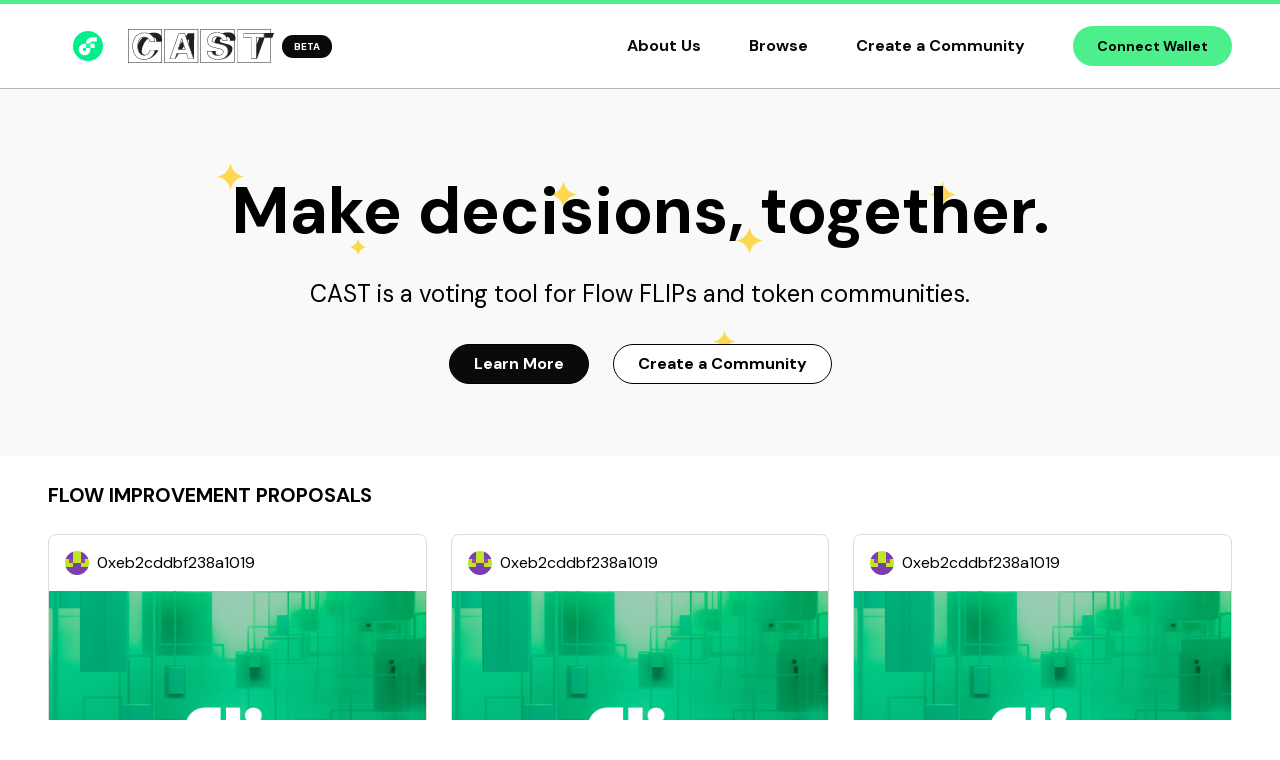

--- FILE ---
content_type: text/html
request_url: https://cast.fyi/
body_size: 4237
content:
<!doctype html><html lang="en"><head><meta charset="utf-8"/><link rel="icon" href="/logo.png"/><meta name="viewport" content="width=device-width,initial-scale=1,maximum-scale=1"/><meta name="theme-color" content="#000000"/><meta name="description" content="Make Decisions, Together."/><meta property="og:title" content="Cast"/><meta property="og:type" content="website"/><meta property="og:url" content="https://cast.fyi"/><meta property="og:image" content="/cast.jpg"/><meta property="og:image:type" content="image/png"/><meta property="og:image:width" content="1200"/><meta property="og:image:height" content="630"/><meta name="twitter:card" content="summary_large_image"/><link rel="apple-touch-icon" href="/logo.png"/><link rel="manifest" href="/manifest.json" crossorigin="use-credentials"/><title>CAST</title><script defer="defer" data-api="/api/event" data-domain="cast.fyi" src="/js/script.js"></script><script>window.plausible=window.plausible||function(){(window.plausible.q=window.plausible.q||[]).push(arguments)}</script><link href="/static/css/39.481fe6bd.chunk.css" rel="stylesheet"><link href="/static/css/main.803f4d26.chunk.css" rel="stylesheet"></head><body><noscript>You need to enable JavaScript to run this app.</noscript><div id="root"></div><script>!function(e){function t(t){for(var n,c,f=t[0],u=t[1],i=t[2],l=0,b=[];l<f.length;l++)c=f[l],Object.prototype.hasOwnProperty.call(o,c)&&o[c]&&b.push(o[c][0]),o[c]=0;for(n in u)Object.prototype.hasOwnProperty.call(u,n)&&(e[n]=u[n]);for(d&&d(t);b.length;)b.shift()();return a.push.apply(a,i||[]),r()}function r(){for(var e,t=0;t<a.length;t++){for(var r=a[t],n=!0,f=1;f<r.length;f++){var u=r[f];0!==o[u]&&(n=!1)}n&&(a.splice(t--,1),e=c(c.s=r[0]))}return e}var n={},o={38:0},a=[];function c(t){if(n[t])return n[t].exports;var r=n[t]={i:t,l:!1,exports:{}};return e[t].call(r.exports,r,r.exports,c),r.l=!0,r.exports}c.e=function(e){var t=[],r=o[e];if(0!==r)if(r)t.push(r[2]);else{var n=new Promise((function(t,n){r=o[e]=[t,n]}));t.push(r[2]=n);var a,f=document.createElement("script");f.charset="utf-8",f.timeout=120,c.nc&&f.setAttribute("nonce",c.nc),f.src=function(e){return c.p+"static/js/"+({}[e]||e)+"."+{0:"7b62e853",1:"c1d06d05",2:"52410761",3:"e5c359a5",4:"c31f7700",5:"63ed1dd9",6:"3f4dae97",7:"67651987",8:"1649df47",9:"be3a268d",10:"f0de841d",11:"6a6532a4",12:"10a94b4a",13:"e673be0d",14:"481abd49",15:"bdf97294",16:"58ba5ccf",17:"dbf1faf1",18:"7a09dbb6",19:"b03ddd1e",20:"18725f41",21:"7ad859f0",22:"0b32cef7",23:"d6ba59a6",24:"d7b8b04c",25:"84b88933",26:"88b4b9cb",27:"6f5864c5",28:"7d523e27",29:"5f81dcad",30:"6a3565e9",31:"fe7b3809",32:"0e842be9",33:"21a747ef",34:"4b389741",35:"736cb55a",36:"275102d7",40:"62e545ef",41:"81fad832",42:"386e3d5a",43:"4594fb74",44:"54707c99",45:"549e14d2",46:"3bb88c6e",47:"3c666f7c",48:"4fee7fb4",49:"a0ddb28c",50:"e9e6f0a9"}[e]+".chunk.js"}(e);var u=new Error;a=function(t){f.onerror=f.onload=null,clearTimeout(i);var r=o[e];if(0!==r){if(r){var n=t&&("load"===t.type?"missing":t.type),a=t&&t.target&&t.target.src;u.message="Loading chunk "+e+" failed.\n("+n+": "+a+")",u.name="ChunkLoadError",u.type=n,u.request=a,r[1](u)}o[e]=void 0}};var i=setTimeout((function(){a({type:"timeout",target:f})}),12e4);f.onerror=f.onload=a,document.head.appendChild(f)}return Promise.all(t)},c.m=e,c.c=n,c.d=function(e,t,r){c.o(e,t)||Object.defineProperty(e,t,{enumerable:!0,get:r})},c.r=function(e){"undefined"!=typeof Symbol&&Symbol.toStringTag&&Object.defineProperty(e,Symbol.toStringTag,{value:"Module"}),Object.defineProperty(e,"__esModule",{value:!0})},c.t=function(e,t){if(1&t&&(e=c(e)),8&t)return e;if(4&t&&"object"==typeof e&&e&&e.__esModule)return e;var r=Object.create(null);if(c.r(r),Object.defineProperty(r,"default",{enumerable:!0,value:e}),2&t&&"string"!=typeof e)for(var n in e)c.d(r,n,function(t){return e[t]}.bind(null,n));return r},c.n=function(e){var t=e&&e.__esModule?function(){return e.default}:function(){return e};return c.d(t,"a",t),t},c.o=function(e,t){return Object.prototype.hasOwnProperty.call(e,t)},c.p="/",c.oe=function(e){throw console.error(e),e};var f=this["webpackJsonp@cast/client"]=this["webpackJsonp@cast/client"]||[],u=f.push.bind(f);f.push=t,f=f.slice();for(var i=0;i<f.length;i++)t(f[i]);var d=u;r()}([])</script><script src="/static/js/39.c17be54c.chunk.js"></script><script src="/static/js/main.4e01f0a6.chunk.js"></script></body></html>

--- FILE ---
content_type: application/javascript
request_url: https://cast.fyi/static/js/41.81fad832.chunk.js
body_size: 2503
content:
(this["webpackJsonp@cast/client"]=this["webpackJsonp@cast/client"]||[]).push([[41],{722:function(e,t,s){"use strict";var i=s(14),c=s(17),n=s(23),a=s.n(n),o=s(0);t.a=function(){var e=arguments.length>0&&void 0!==arguments[0]?arguments[0]:{},t=e.classNames,s=e.title,n=e.elementsPerRow,l=void 0===n?2:n,r=e.communities,d=void 0===r?[]:r,j=e.hideJoin,u=void 0!==j&&j,b=e.titleClasses,m=void 0===b?"":b,h="";switch(l){case 2:default:h="is-6-desktop";break;case 3:h="is-4-desktop"}var O=a()(Object(i.a)({},t,!!t));return Object(o.jsxs)("div",{className:O,children:[Object(o.jsx)("h1",{className:"is-uppercase has-text-weight-bold communities mb-5 ".concat(m),children:s}),Object(o.jsx)("div",{className:"columns is-multiline",children:d.map((function(e,t){var s=e.logo,i=e.name,n=e.body,a=e.id,l=e.isComingSoon,r=e.slug;return Object(o.jsx)("div",{className:"column ".concat(h," is-12-tablet"),style:{position:"relative"},children:Object(o.jsx)(c.g,{logo:s,name:i,body:n,id:a,isComingSoon:l,slug:r,hideJoin:u},t)},"community-".concat(t))}))})]})}},723:function(e,t,s){"use strict";s.d(t,"a",(function(){return c}));var i=s(0);function c(e){var t=e.classNames,s=void 0===t?"":t,c=e.children;return Object(i.jsx)("section",{className:"section ".concat(s),children:Object(i.jsx)("div",{className:"container",children:c})})}},724:function(e,t,s){"use strict";s.r(t),s.d(t,"default",(function(){return m}));var i=s(6),c=s(3),n=s(1),a=s(32),o=s(17),l=s(722),r=s(16),d=s(23),j=s.n(d),u=s(723),b=s(0);function m(){var e=Object(a.c)().user.addr,t=Object(r.y)({addr:e,count:100,initialLoading:!1}),s=t.data,d=t.loading,m=Object(r.l)(),h=m.isLoading,O=m.data,x=d?[]:(s||[]).map((function(e){return Object(c.a)(Object(c.a)({},e),{},{isComingSoon:e.isComingSoon||!1})})),g=Object(r.a)(),v=Object(r.p)("dw-safary-tooltip",null),f=Object(i.a)(v,2),p=f[0],y=f[1];Object(n.useEffect)((function(){"Apple Safari"===g&&null===p&&y(!0)}),[g,y,p]);var N=!!e,C=x.length>0,w=d||h,k=j()({"has-background-light-grey":!C,"pt-5":!0});return Object(b.jsxs)(b.Fragment,{children:[p&&Object(b.jsx)(o.O,{className:"my-5 mx-4-mobile mx-4-tablet-only",onClose:function(){y(!1)}}),Object(b.jsx)(o.y,{isVisible:!N}),w&&Object(b.jsx)("div",{style:{height:"50vh"},children:Object(b.jsx)(o.C,{fullHeight:!0})}),!w&&Object(b.jsxs)(o.s,{children:[Object(b.jsx)(u.a,{classNames:"pt-5",children:Object(b.jsx)(o.v,{})}),C&&Object(b.jsx)(u.a,{classNames:"has-background-light-grey",children:Object(b.jsx)(l.a,{title:"Your Dashboard",communities:x,hideJoin:!0})}),Object(b.jsxs)(u.a,{classNames:k,children:[Object(b.jsx)(l.a,{title:"Featured Communities",communities:O}),Object(b.jsx)(o.c,{path:"/browse-communities",label:"Browse All Communities"})]})]}),Object(b.jsx)(o.x,{})]})}}}]);
//# sourceMappingURL=41.81fad832.chunk.js.map

--- FILE ---
content_type: application/javascript
request_url: https://cast.fyi/static/js/25.84b88933.chunk.js
body_size: 11429
content:
(this["webpackJsonp@cast/client"]=this["webpackJsonp@cast/client"]||[]).push([[25],{369:function(C,t,H){"use strict";H.r(t);var L=H(0);t.default=function(C){var t=C.width,H=void 0===t?"146":t,l=C.height,j=void 0===l?"34":l;return Object(L.jsxs)("svg",{width:H,height:j,viewBox:"0 0 146 34",fill:"none",xmlns:"http://www.w3.org/2000/svg",children:[Object(L.jsx)("path",{d:"M33.431 0.457446V33.5426H0.455924V0.457446H33.431ZM33.8869 0H0V34H33.8869V0Z",fill:"#231F20"}),Object(L.jsx)("path",{d:"M16.2231 30.6984H16.2459C15.6012 30.6987 14.957 30.6579 14.3174 30.5762C14.9492 30.6599 15.5859 30.7007 16.2231 30.6984V30.6984Z",fill:"white"}),Object(L.jsx)("path",{d:"M14.8251 8.38017C12.8893 10.2513 11.3045 12.5671 10.0704 15.3275C10.0021 15.997 9.96886 16.6698 9.97078 17.3428C9.97078 20.2444 10.5552 22.4177 11.7241 23.8628C12.893 25.3078 14.3789 26.0302 16.1818 26.0297C16.4704 26.0299 16.7588 26.0131 17.0454 25.9794C15.6685 25.7925 14.7067 25.087 14.1601 23.8628C13.5148 22.4181 13.7185 20.2448 14.771 17.3428C15.8235 14.4409 17.1913 12.1972 18.8743 10.6119C19.2661 10.2403 19.6857 9.89953 20.1294 9.5924C19.1846 8.68709 17.867 8.23444 16.1766 8.23444C15.7221 8.23236 15.2688 8.28124 14.8251 8.38017V8.38017Z",fill:"#231F20"}),Object(L.jsx)("path",{d:"M23.557 28.048C22.0664 29.4334 20.2466 30.2759 18.0977 30.5757C20.3556 30.2777 22.481 29.4351 24.4741 28.048C27.0121 26.2818 29.0236 23.9884 30.5086 21.168H27.0956C26.6345 23.988 25.455 26.2813 23.557 28.048Z",fill:"#231F20"}),Object(L.jsx)("path",{d:"M33.6264 12.7256C34.1314 11.156 34.1264 9.46606 33.6121 7.89954C32.6633 5.04421 30.0433 3.61676 25.7519 3.61719C24.1246 3.61553 22.5094 3.89769 20.9784 4.45105C22.8082 5.15508 24.2775 6.30458 25.3865 7.89954C25.4914 8.05311 25.5904 8.20668 25.6861 8.35699C26.7869 8.58092 27.5376 9.10001 27.9384 9.91426C28.2458 10.546 28.3459 11.4827 28.2387 12.7243L33.6264 12.7256Z",fill:"#231F20"}),Object(L.jsx)("path",{d:"M20.9774 4.45105C19.5337 3.89558 17.8652 3.61762 15.972 3.61719C12.7645 3.61719 10.1225 4.68195 8.04613 6.81147C5.65795 9.25684 4.46387 12.7376 4.46387 17.2537C4.46387 21.4299 5.5138 24.7174 7.61365 27.1162C9.32532 29.0632 11.5594 30.2159 14.3157 30.5745C14.9554 30.6562 15.5995 30.697 16.2443 30.6967H16.2658C16.8792 30.698 17.492 30.6571 18.0999 30.5745C20.2493 30.2765 22.0691 29.4339 23.5593 28.0468C25.4564 26.2806 26.6359 23.9873 27.0979 21.1668H21.7454C21.3923 22.5003 20.9475 23.5008 20.4108 24.1683C19.5988 25.2065 18.4781 25.8096 17.0487 25.9778C16.762 26.0115 16.4736 26.0283 16.185 26.0281C14.383 26.0281 12.8972 25.3058 11.7274 23.8611C10.5576 22.4165 9.97317 20.2432 9.97404 17.3412C9.97212 16.6681 10.0054 15.9954 10.0737 15.3258C10.2791 13.3797 10.8001 11.8081 11.6369 10.6109C12.4736 9.41368 13.5374 8.66957 14.8283 8.37855C15.2712 8.27981 15.7236 8.23093 16.1772 8.23282C17.8706 8.23282 19.1891 8.68569 20.1327 9.59143C20.2417 9.69502 20.3454 9.80407 20.4434 9.91818C20.9809 10.5499 21.4208 11.4866 21.7629 12.7282H27.1507C27.0777 11.2683 26.5892 9.81318 25.6852 8.36286C25.5894 8.20929 25.4898 8.05572 25.3856 7.90542C24.2766 6.30566 22.8072 5.15421 20.9774 4.45105ZM26.655 12.2681H22.1055C21.759 11.1304 21.3174 10.2423 20.7899 9.61953C20.7052 9.52085 20.616 9.42741 20.5248 9.33592C19.4885 8.29817 18.0289 7.77537 16.1772 7.77537C15.9292 7.77505 15.6813 7.78814 15.4347 7.81458C13.7107 8.00083 12.3084 8.85037 11.2623 10.3482C10.1981 11.8715 9.61646 13.9836 9.52984 16.6335C9.52202 16.8655 9.51811 17.1007 9.51811 17.3412C9.51811 18.8253 9.67052 20.146 9.97404 21.2668C10.2815 22.4104 10.7556 23.3802 11.3757 24.1493C12.6301 25.6994 14.2487 26.4856 16.187 26.4856C17.1913 26.4856 18.0802 26.3113 18.8535 25.9628C19.6058 25.6247 20.2639 25.1063 20.7697 24.4532C21.3031 23.7886 21.7375 22.8606 22.0945 21.6242H26.5527C26.3368 22.7253 25.9704 23.7912 25.4637 24.7917C24.9002 25.8866 24.1508 26.8747 23.2493 27.7115C22.3563 28.5456 21.3047 29.1902 20.1574 29.6067C18.9974 30.0282 17.6883 30.2419 16.2658 30.2419C14.5001 30.2419 12.905 29.9524 11.5248 29.3812C10.9143 29.1289 10.3315 28.8138 9.78581 28.4408C9.11041 27.9785 8.49554 27.4329 7.9556 26.8169C6.95256 25.6713 6.18856 24.2911 5.68574 22.7149C5.17771 21.1236 4.91979 19.2873 4.91979 17.2563C4.91979 15.0592 5.21289 13.0915 5.79061 11.4075C6.36247 9.73585 7.22872 8.29817 8.37244 7.13103C9.32837 6.1391 10.4805 5.35869 11.7547 4.83988C13.0157 4.33211 14.4343 4.07463 15.972 4.07463C17.588 4.07463 19.0456 4.28637 20.3222 4.7046C20.674 4.81836 21.0191 4.95189 21.3559 5.10454C22.8284 5.77009 24.0918 6.82644 25.0098 8.15963C25.0352 8.19687 25.0593 8.23412 25.084 8.27072C25.9711 9.59862 26.4987 10.9402 26.655 12.2681Z",fill:"#231F20"}),Object(L.jsx)("path",{d:"M69.7334 0.457446V33.5426H36.7577V0.457446H69.7334ZM70.1893 0H36.3018V34H70.1893V0Z",fill:"#231F20"}),Object(L.jsx)("path",{d:"M55.9953 17.2958L54.3656 12.2031L51.8978 15.6372L50.3594 20.3182H56.9618H53.9052L55.9953 17.2958Z",fill:"#231F20"}),Object(L.jsx)("path",{d:"M66.1953 4.22266H60.0989L57.8936 7.29277L59.5883 12.0992L60.945 10.1374L60.7229 15.3177L65.9328 30.0912L66.1953 4.22266Z",fill:"#231F20"}),Object(L.jsx)("path",{d:"M47.1455 30.0929L50.8222 24.7754H48.8936L47.1455 30.0929Z",fill:"#231F20"}),Object(L.jsx)("path",{d:"M59.5885 12.1005L57.895 7.29408L56.8125 4.22266H50.7155L41.5117 30.0925H47.1469L48.8951 24.775H58.3894L60.0906 30.0925H65.933L60.7224 15.319L59.5885 12.1005ZM60.4235 29.6351L60.1473 28.7725L58.8681 24.775L58.8238 24.6352L58.7222 24.3176H48.5649L48.4607 24.6319L46.8161 29.6351H42.1585L42.4685 28.7581L51.0366 4.68141H56.4888L57.5694 7.74564L59.268 12.5639L60.671 16.5417L65.2882 29.6351H60.4235Z",fill:"#231F20"}),Object(L.jsx)("path",{d:"M56.3209 16.8216L54.6926 11.7407L54.1383 9.99851L53.7097 8.66016L53.2707 9.99459L51.0113 16.868L49.9249 20.1741L49.7295 20.7746H57.5857L57.4398 20.3172L57.3949 20.1773L56.3209 16.8216ZM56.9611 20.3172H50.358L51.8964 15.6362L53.7038 10.1384L54.3643 12.2021L55.9926 17.2948L56.9598 20.3172H56.9611Z",fill:"#231F20"}),Object(L.jsx)("path",{d:"M106.029 0.457446V33.5426H73.0536V0.457446H106.029ZM106.485 0H72.5977V34H106.485V0Z",fill:"#231F20"}),Object(L.jsx)("path",{d:"M84.9793 24.6441C85.8724 25.7084 87.4024 26.2408 89.5691 26.2412C90.0075 26.2412 90.4158 26.2242 90.7988 26.1928C89.2461 26.0399 88.26 25.5237 87.8405 24.6441C87.5644 24.059 87.5572 23.1757 87.819 21.9941H83.9971C84.1638 23.1757 84.4912 24.059 84.9793 24.6441Z",fill:"#231F20"}),Object(L.jsx)("path",{d:"M92.1525 8.49592C91.3175 8.07638 90.2863 7.86029 89.0588 7.84766C88.1308 8.89512 87.4092 10.1096 86.9322 11.4268C86.6824 12.0918 86.5076 12.7827 86.4111 13.4867C87.0273 13.6984 87.8716 13.9302 88.9441 14.182L93.4675 15.2544C95.451 15.7223 96.9373 16.3483 97.9265 17.1325C99.4636 18.3493 100.232 20.11 100.232 22.4147C100.232 24.7786 99.3216 26.7413 97.5005 28.3027C95.7415 29.8118 93.2817 30.5919 90.1211 30.6428C90.235 30.6428 90.3503 30.6428 90.4669 30.6428C93.7904 30.6428 96.646 29.8619 99.0337 28.3001C101.421 26.7382 103.044 24.7766 103.902 22.4153C104.737 20.1107 104.607 18.35 103.511 17.1332C102.806 16.349 101.547 15.7229 99.7332 15.255L95.598 14.1813C94.001 13.7718 92.9888 13.415 92.5615 13.1109C91.8903 12.6539 91.7222 11.9636 92.0574 11.04C92.2988 10.3696 92.7122 9.77492 93.2559 9.31606C92.9398 8.97886 92.5661 8.70111 92.1525 8.49592Z",fill:"#231F20"}),Object(L.jsx)("path",{d:"M106.924 11.8143C107.826 9.06527 107.569 6.9682 106.152 5.52311C104.734 4.07802 102.65 3.35547 99.899 3.35547C97.794 3.35547 95.9012 3.66849 94.2208 4.29454C94.9774 4.61878 95.6933 5.03114 96.3539 5.52311C97.2001 6.14322 97.9012 6.94119 98.4082 7.86131C99.4416 7.91272 100.262 8.12489 100.869 8.49782C101.922 9.15131 102.214 10.2568 101.746 11.8143H106.924Z",fill:"#231F20"}),Object(L.jsx)("path",{d:"M96.3545 5.52311C95.6939 5.03114 94.978 4.61878 94.2214 4.29454C92.7629 3.66849 91.1279 3.35547 89.3163 3.35547C86.0228 3.35547 83.5261 4.1218 81.8261 5.65446C80.1262 7.18712 79.2762 9.11188 79.2762 11.4287C79.2762 13.9673 80.1446 15.8333 81.8815 17.0266C82.908 17.7411 84.7927 18.4022 87.5356 19.0099L90.3272 19.6242C91.9607 19.9754 93.1548 20.379 93.9094 20.8351C94.6615 21.303 95.0377 21.9642 95.0382 22.8185C95.0382 24.281 94.27 25.2813 92.7338 25.8193C92.1975 26.0058 91.5538 26.1302 90.8026 26.1925C90.4203 26.2238 90.0113 26.2408 89.5729 26.2408C87.4062 26.2408 85.8763 25.7085 84.9831 24.6437C84.4955 24.0586 84.1681 23.1753 84.0009 21.9938H78.8555C78.8555 24.6849 79.8279 26.7996 81.7727 28.3379C83.7176 29.8762 86.388 30.6454 89.784 30.6454C89.898 30.6454 90.01 30.6454 90.122 30.6454C93.2822 30.594 95.742 29.8139 97.5015 28.3052C99.3226 26.7434 100.233 24.7807 100.233 22.4172C100.233 20.1126 99.4645 18.3519 97.9274 17.1351C96.9374 16.3509 95.4511 15.7248 93.4685 15.2569L88.9418 14.1813C87.8689 13.9294 87.0245 13.6977 86.4088 13.4859C86.1011 13.3871 85.8026 13.2616 85.5165 13.1108C84.6794 12.6538 84.261 11.9635 84.2614 11.0399C84.2614 10.0335 84.6856 9.24933 85.5341 8.68733C86.3826 8.12532 87.5185 7.84454 88.9418 7.84497H89.0578C90.2857 7.85804 91.317 8.07413 92.1515 8.49324C92.5652 8.69862 92.9388 8.9766 93.2549 9.31403C93.8415 9.94923 94.1671 10.7811 94.2318 11.8097H99.4098C99.3573 10.2936 99.0238 8.97596 98.4094 7.85674C97.9017 6.93821 97.2004 6.14183 96.3545 5.52311V5.52311ZM94.6448 11.3569C94.5191 10.4263 94.1758 9.65058 93.6183 9.03564C93.2587 8.64502 92.8306 8.32405 92.3554 8.08873C91.5575 7.68748 90.589 7.45811 89.4713 7.40387C89.2977 7.39515 89.1211 7.3908 88.9418 7.3908C87.4347 7.3908 86.2063 7.6999 85.2833 8.30569C84.3025 8.95461 83.8055 9.87407 83.8055 11.0393C83.8055 12.1227 84.3207 12.9775 85.2957 13.5101C85.6386 13.6905 85.9973 13.8391 86.3671 13.9538C86.9892 14.1617 87.8079 14.3845 88.837 14.6256L93.3617 15.6961C95.27 16.147 96.7108 16.7495 97.6435 17.4879C98.3365 18.0307 98.8842 18.7379 99.2372 19.5458C99.5942 20.364 99.7752 21.3279 99.7752 22.4114C99.7752 23.5223 99.5596 24.547 99.135 25.4632C98.7103 26.3794 98.0596 27.2172 97.2032 27.9517C96.3467 28.6862 95.2915 29.2482 94.0723 29.6188C92.8348 29.9945 91.3914 30.1847 89.782 30.1847C87.7694 30.1847 86.0122 29.9037 84.5259 29.3462C83.6363 29.0205 82.8028 28.5575 82.0554 27.9739C81.1761 27.2928 80.4714 26.411 79.9998 25.4018C79.5986 24.53 79.372 23.538 79.3225 22.4467H83.6108C83.8062 23.5177 84.1481 24.3529 84.632 24.9332C85.609 26.101 87.2731 26.6937 89.571 26.6937C90.9134 26.6937 92.0271 26.5434 92.8823 26.2467C92.9314 26.2297 92.9796 26.2121 93.0269 26.1938C93.8085 25.8978 94.409 25.4749 94.8213 24.9404C95.2661 24.3607 95.4921 23.6452 95.4921 22.8139C95.4921 21.7951 95.0395 20.9972 94.1478 20.4417C93.3441 19.9542 92.1287 19.5399 90.4301 19.1753L87.6392 18.5616C84.9688 17.9689 83.119 17.3252 82.1446 16.6475C81.3651 16.1207 80.7431 15.391 80.345 14.5368C79.9412 13.6689 79.7367 12.6227 79.7367 11.4268C79.7367 10.3381 79.938 9.32971 80.3346 8.43116C80.7557 7.50051 81.3688 6.67014 82.1336 5.99493C83.7397 4.54679 86.1574 3.81291 89.3196 3.81291C90.8788 3.81291 92.3157 4.05732 93.6066 4.54221C94.4922 4.87233 95.3269 5.32619 96.0861 5.89037C96.8057 6.42014 97.4148 7.08617 97.8792 7.85086C97.9826 8.02512 98.0788 8.20244 98.1678 8.3828C98.5872 9.24737 98.8432 10.2472 98.9298 11.3595L94.6448 11.3569Z",fill:"#231F20"}),Object(L.jsx)("path",{d:"M142.325 0.457446V33.5426H109.349V0.457446H142.325ZM142.781 0H108.893V34H142.781V0Z",fill:"#231F20"}),Object(L.jsx)("path",{d:"M125.116 4.10938H136.284V8.68972H131.203L128.57 15.9481V29.9779H128.903L136.626 8.68972H144.34L146.001 4.10938H125.116Z",fill:"#231F20"}),Object(L.jsx)("path",{d:"M128.573 8.69102H136.286V4.10938H115.4V8.69102H123.151V29.9779H128.573V8.69102ZM115.858 8.23358V4.56682H135.83V8.23358H128.117V8.69102V29.5205H123.606V8.69102V8.23358H115.856H115.858Z",fill:"#231F20"})]})}}}]);
//# sourceMappingURL=25.84b88933.chunk.js.map

--- FILE ---
content_type: application/javascript
request_url: https://cast.fyi/static/js/24.d7b8b04c.chunk.js
body_size: 2155
content:
(this["webpackJsonp@cast/client"]=this["webpackJsonp@cast/client"]||[]).push([[24],{368:function(C,t,i){"use strict";i.r(t);var s=i(0);t.default=function(C){var t=C.width,i=void 0===t?"18":t,e=C.height,c=void 0===e?"18":e;return Object(s.jsxs)("svg",{width:i,height:c,viewBox:"0 0 18 18",fill:"none",xmlns:"http://www.w3.org/2000/svg",children:[Object(s.jsx)("path",{d:"M6.18858 12.3736C6.07757 12.3729 5.96922 12.3395 5.8771 12.2775C5.78499 12.2155 5.71322 12.1278 5.67077 12.0252C5.62833 11.9226 5.61711 11.8098 5.63851 11.7008C5.65991 11.5919 5.71299 11.4917 5.79108 11.4128L16.0811 1.1228H12.3768C12.2277 1.1228 12.0846 1.06354 11.9791 0.958053C11.8736 0.852563 11.8143 0.709489 11.8143 0.560305C11.8143 0.411121 11.8736 0.268047 11.9791 0.162557C12.0846 0.0570683 12.2277 -0.00219495 12.3768 -0.00219495H17.4393C17.5149 -0.00241413 17.5897 0.0129029 17.6591 0.0428051C17.795 0.100521 17.9027 0.209349 17.9591 0.345805L17.9666 0.365305C17.9901 0.42762 18.002 0.493702 18.0018 0.560305V5.6228C18.0018 5.77199 17.9426 5.91506 17.8371 6.02055C17.7316 6.12604 17.5885 6.1853 17.4393 6.1853C17.2902 6.1853 17.1471 6.12604 17.0416 6.02055C16.9361 5.91506 16.8768 5.77199 16.8768 5.6228V1.9193L6.58683 12.2093C6.5345 12.2615 6.47239 12.3029 6.40406 12.3311C6.33572 12.3592 6.2625 12.3737 6.18858 12.3736Z",fill:"#212121"}),Object(s.jsx)("path",{d:"M1.68848 17.9985C1.24105 17.9981 0.812054 17.8202 0.495673 17.5038C0.179291 17.1875 0.00137375 16.7585 0.000976562 16.311V2.06104C0.00137375 1.6136 0.179291 1.18461 0.495673 0.868231C0.812054 0.551849 1.24105 0.373932 1.68848 0.373535H7.43848C7.58766 0.373535 7.73074 0.432798 7.83622 0.538288C7.94171 0.643777 8.00098 0.786851 8.00098 0.936035C8.00098 1.08522 7.94171 1.22829 7.83622 1.33378C7.73074 1.43927 7.58766 1.49854 7.43848 1.49854H1.68848C1.53929 1.49854 1.39622 1.5578 1.29073 1.66329C1.18524 1.76878 1.12598 1.91185 1.12598 2.06104V16.311C1.12598 16.6215 1.37798 16.8735 1.68848 16.8735H15.9385C16.0877 16.8735 16.2307 16.8143 16.3362 16.7088C16.4417 16.6033 16.501 16.4602 16.501 16.311V10.561C16.501 10.4119 16.5602 10.2688 16.6657 10.1633C16.7712 10.0578 16.9143 9.99854 17.0635 9.99854C17.2127 9.99854 17.3557 10.0578 17.4612 10.1633C17.5667 10.2688 17.626 10.4119 17.626 10.561V16.311C17.6256 16.7585 17.4477 17.1875 17.1313 17.5038C16.8149 17.8202 16.3859 17.9981 15.9385 17.9985H1.68848Z",fill:"#212121"})]})}}}]);
//# sourceMappingURL=24.d7b8b04c.chunk.js.map

--- FILE ---
content_type: application/javascript
request_url: https://cast.fyi/static/js/12.10a94b4a.chunk.js
body_size: 422
content:
(this["webpackJsonp@cast/client"]=this["webpackJsonp@cast/client"]||[]).push([[12],{356:function(t,e,i){"use strict";i.r(e);var n=i(0);e.default=function(){var t=arguments.length>0&&void 0!==arguments[0]?arguments[0]:{},e=t.width,i=void 0===e?"24":e,o=t.height,s=void 0===o?"24":o;return Object(n.jsxs)("svg",{width:i,height:s,viewBox:"0 0 24 24",fill:"none",xmlns:"http://www.w3.org/2000/svg",children:[Object(n.jsx)("path",{d:"M21 21L3 3",stroke:"black",strokeWidth:"2",strokeLinecap:"round",strokeLinejoin:"round"}),Object(n.jsx)("path",{d:"M21 3L2.99994 21.0001",stroke:"black",strokeWidth:"2",strokeLinecap:"round",strokeLinejoin:"round"})]})}}}]);
//# sourceMappingURL=12.10a94b4a.chunk.js.map

--- FILE ---
content_type: application/javascript
request_url: https://cast.fyi/static/js/19.b03ddd1e.chunk.js
body_size: 392
content:
(this["webpackJsonp@cast/client"]=this["webpackJsonp@cast/client"]||[]).push([[19],{363:function(t,e,s){"use strict";s.r(e);var n=s(0);e.default=function(){return Object(n.jsx)("svg",{xmlns:"http://www.w3.org/2000/svg",width:"24",height:"24",fill:"none",viewBox:"0 0 24 24",className:"hide-eye",children:Object(n.jsx)("path",{stroke:"#000",strokeLinecap:"round",strokeLinejoin:"round",strokeWidth:"2",d:"M4 4l16 16M16.5 16.756C15.147 17.485 13.619 18 12 18c-5.523 0-10-6-10-6s2.088-2.799 5.172-4.573M19.5 14.634C21.056 13.265 22 12 22 12s-4.477-6-10-6c-.338 0-.671.022-1 .064M13.323 13.5a2 2 0 01-2.762-2.889"})})}}}]);
//# sourceMappingURL=19.b03ddd1e.chunk.js.map

--- FILE ---
content_type: application/javascript
request_url: https://cast.fyi/static/js/5.63ed1dd9.chunk.js
body_size: 319
content:
(this["webpackJsonp@cast/client"]=this["webpackJsonp@cast/client"]||[]).push([[5],{349:function(t,e,s){"use strict";s.r(e);var n=s(0);e.default=function(){return Object(n.jsxs)("svg",{width:"16",height:"16",viewBox:"0 0 16 16",fill:"none",xmlns:"http://www.w3.org/2000/svg",children:[Object(n.jsx)("path",{d:"M3.33333 8H12.6667",stroke:"black",strokeWidth:"2",strokeLinecap:"round",strokeLinejoin:"round"}),Object(n.jsx)("path",{d:"M8.66667 4L12.6667 8L8.66667 12",stroke:"black",strokeWidth:"2",strokeLinecap:"round",strokeLinejoin:"round"})]})}}}]);
//# sourceMappingURL=5.63ed1dd9.chunk.js.map

--- FILE ---
content_type: application/javascript
request_url: https://cast.fyi/static/js/main.4e01f0a6.chunk.js
body_size: 278862
content:
(this["webpackJsonp@cast/client"]=this["webpackJsonp@cast/client"]||[]).push([[37],{10:function(e,t,n){"use strict";var r,s;n.d(t,"m",(function(){return a})),n.d(t,"l",(function(){return i})),n.d(t,"n",(function(){return c})),n.d(t,"j",(function(){return o})),n.d(t,"c",(function(){return l})),n.d(t,"b",(function(){return d})),n.d(t,"i",(function(){return u})),n.d(t,"k",(function(){return m})),n.d(t,"h",(function(){return b})),n.d(t,"f",(function(){return j})),n.d(t,"d",(function(){return h})),n.d(t,"e",(function(){return p})),n.d(t,"a",(function(){return x})),n.d(t,"o",(function(){return f})),n.d(t,"q",(function(){return v})),n.d(t,"p",(function(){return O})),n.d(t,"g",(function(){return g}));var a=5242880,i=2097152,c=2097152,o=!1,l=50,d=1e3,u="PRODUCTION"===(null===(r="production")?void 0:r.toUpperCase()),m="PRODUCTION"===(null===(s="production")?void 0:s.toUpperCase()),b={all:"All",active:"Active",pending:"Pending",closed:"Closed",cancelled:"Cancelled",inProgress:"In Progress",terminated:"Terminated"},j={profile:"profile",details:"details",proposalAndVoting:"proposals-and-voting",votingStrategies:"voting-strategies"},h="\ntransaction() {\n    prepare(acct: AuthAccount) {\n        // create community:\n        //\n        // this transaction does nothing and will not be run,\n        // it is only used to collect a signature.\n        //\n    }\n}\n",p="\ntransaction() {\n    prepare(acct: AuthAccount) {\n        // create proposal:\n        //\n        // this transaction does nothing and will not be run,\n        // it is only used to collect a signature.\n        //\n    }\n}",x="\ntransaction() {\n    prepare(acct: AuthAccount) {\n        // cast vote:\n        //\n        // this transaction does nothing and will not be run,\n        // it is only used to collect a signature.\n        //\n    }\n}",f="\ntransaction() {\n    prepare(acct: AuthAccount) {\n        // update community:\n        //\n        // this transaction does nothing and will not be run,\n        // it is only used to collect a signature.\n        //\n    }\n}",v="\ntransaction() {\n    prepare(acct: AuthAccount) {\n        // update proposal:\n        //\n        // this transaction does nothing and will not be run,\n        // it is only used to collect a signature.\n        //\n    }\n}",O="\ntransaction() {\n    prepare(acct: AuthAccount) {\n        // update community membership:\n        //\n        // this transaction does nothing and will not be run,\n        // it is only used to collect a signature.\n        //\n    }\n}",g="".concat(m?"https://":"http://").concat("cast.fyi")},105:function(e,t,n){"use strict";n.d(t,"c",(function(){return D})),n.d(t,"a",(function(){return k})),n.d(t,"b",(function(){return E})),n.d(t,"d",(function(){return A}));var r=n(4),s=n(6),a=n(9),i=n(1),c=n(26),o=n(25),l=n(32),d=n(17),u=n(16),m=n(10),b=n(50),j=n(77),h=n.n(j),p=n(48),x=n(106),f=n.n(x),v=n(3),O=n(13),g=n(42),y=n(0);function N(){var e=arguments.length>0&&void 0!==arguments[0]?arguments[0]:{},t=e.addrList,n=e.register,r=e.onDeleteAddress,s=e.isSubmitting,a=e.errors,i=void 0===a?[]:a,c=e.label,o=e.addrType,l=e.isValid,d=e.listName,u=void 0===d?"addrList":d,m=e.onClearField,b=t.length>1;return Object(y.jsx)(y.Fragment,{children:Object(y.jsx)("div",{className:"columns is-multiline p-0 m-0",children:t.map((function(e,t){var a,d,j=Array.isArray(null===i||void 0===i?void 0:i[u])?null===i||void 0===i||null===(a=i[u])||void 0===a||null===(d=a[t])||void 0===d?void 0:d.addr:null===i||void 0===i?void 0:i[u],h=""!==e.addr,p="form-error-input-icon ".concat(j?"form-error-input-border":"");return Object(y.jsxs)("div",{className:"column is-12 is-mobile p-0 m-0 mb-4 fade-in",style:{position:"relative"},children:[Object(y.jsx)("input",Object(v.a)({placeholder:c||"Enter ".concat(o),style:{width:"100%"},className:"border-light rounded-sm p-3 column is-fullwidth ".concat(p)},n("".concat(u,".").concat(t,".addr"),{disabled:s})),e.id),Object(y.jsxs)("div",{style:{display:"flex",justifyContent:"flex-end",alignContent:"center",position:"absolute",right:15,top:9},children:[j?Object(y.jsx)("div",{className:"cursor-pointer is-flex is-align-items-center mr-2",onClick:function(){return m(t)},children:Object(y.jsx)(O.a,{name:"InvalidCheckMark"})}):l&&h?Object(y.jsx)("div",{className:"is-flex is-align-items-center mr-2",children:Object(y.jsx)(O.a,{name:"ValidCheckMark"})}):null,b&&Object(y.jsx)("div",{className:"cursor-pointer is-flex is-align-items-center",onClick:function(){return r(t)},children:Object(y.jsx)(O.a,{name:"Bin"})})]}),j&&Object(y.jsx)(g.a,{children:Object(y.jsx)("div",{className:"pl-1 mt-2",children:Object(y.jsx)("p",{className:"smaller-text has-text-danger",children:j.message})})})]},"index-".concat(t))}))})})}var w=["loadingUsers","addrType","submitComponent","removeInnerForm","isSubmitting","handleSubmit"];function k(){var e=arguments.length>0&&void 0!==arguments[0]?arguments[0]:{},t=e.loadingUsers,n=void 0!==t&&t,r=e.addrType,s=void 0===r?"Admins":r,a=e.submitComponent,c=e.removeInnerForm,o=e.isSubmitting,l=void 0!==o&&o,u=e.handleSubmit,m=Object(p.a)(e,w),b=f()(m,["title","description"]),j=b.title,h=b.description,x=f()(m,["addrList","listName","errors","onDeleteAddress","onAddAddress","register","update","isValid"]),v=x.addrList,O=x.listName,g=x.errors,k=x.onDeleteAddress,C=x.onAddAddress,S=x.register,T=x.update,P=x.isValid,A=Object(i.useCallback)((function(e){T(e,{addr:""})}),[T]),E=Object(i.useMemo)((function(){return Object(y.jsx)(N,{label:"Flow wallet address",addrType:s,addrList:v,listName:O,onDeleteAddress:k,register:S,isValid:P,update:T,isSubmitting:l,errors:g,onClearField:A})}),[v,l,g,S,k,T,P,s,O,A]),I=Object(i.useMemo)((function(){return Object(y.jsx)(d.b,{disabled:n,addText:s,onAdd:function(){return C({addr:""})},className:"mt-2"})}),[n,s,C]);return Object(y.jsxs)("div",{className:"border-light rounded-lg columns is-flex-direction-column is-mobile m-0 p-6 mb-6 p-4-mobile mb-4-mobile",children:[Object(y.jsx)("div",{className:"columns flex-1",children:Object(y.jsxs)("div",{className:"column",children:[Object(y.jsx)("div",{className:"is-flex flex-1",children:Object(y.jsx)(d.V,{tag:"h5",classNames:"title is-6 is-flex is-align-items-center",extraClassesMobile:"mt-4",children:j})}),Object(y.jsx)("div",{className:"is-flex flex-1 mt-5",children:Object(y.jsx)("p",{className:"has-text-grey small-text",children:h})})]})}),n&&Object(y.jsx)(d.C,{className:"py-5"}),c?Object(y.jsxs)(y.Fragment,{children:[E,I]}):Object(y.jsxs)("form",{onSubmit:u,children:[E,I,a]})]})}var C=n(14),S=n(15),T=n(19);T.addMethod(T.array,"unique",(function(e,t){return this.test("unique",t,(function(){var n=arguments.length>0&&void 0!==arguments[0]?arguments[0]:[],r=Array.from(new Set(n.map((function(t){var n;return null===(n=t[e])||void 0===n?void 0:n.toLowerCase()})))),s=n.length===r.length;if(s)return!0;var a=n.findIndex((function(t,n){var s;return(null===(s=t[e])||void 0===s?void 0:s.toLowerCase())!==r[n]}));return""===n[a][e]||this.createError({path:"".concat(this.path,".").concat(a,".").concat(e),message:t})}))})),T.addMethod(T.array,"allowOneEmptyElement",(function(e,t){return this.test("allowOneEmptyElement",t,(function(){var n=arguments.length>0&&void 0!==arguments[0]?arguments[0]:[];if(n.length>1&&n.some((function(t){return""===t[e]}))){var r=n.map((function(t){return t[e]})).indexOf("");return this.createError({path:"".concat(this.path,".").concat(r,".").concat(e),message:t})}return!0}))}));var P=function(e,t){return t?e:e.allowOneEmptyElement("addr","Invalid empty Address")},A=function(e,t){var n=!(arguments.length>2&&void 0!==arguments[2])||arguments[2];return e.matches(/0[x,X][a-zA-Z0-9]{16}$/gim,{message:"Invalid Address format",excludeEmptyString:n}).test("checkValidAddressOnChain","This Address does not exist on chain",function(){var e=Object(a.a)(Object(r.a)().mark((function e(n,s){var a,i;return Object(r.a)().wrap((function(e){for(;;)switch(e.prev=e.next){case 0:if(!t||""===n){e.next=16;break}return e.prev=1,e.next=4,t(n);case 4:a=e.sent,e.next=15;break;case 7:if(e.prev=7,e.t0=e.catch(1),"PRODUCTION"!==(null===(i="production")?void 0:i.toUpperCase())){e.next=13;break}return e.abrupt("return",!1);case 13:if(null!==e.t0&&void 0!==e.t0&&e.t0.message.includes("Cannot read properties of undefined (reading 'map')")){e.next=15;break}return e.abrupt("return",!1);case 15:return e.abrupt("return",!!a);case 16:return e.abrupt("return",!0);case 17:case"end":return e.stop()}}),e,null,[[1,7]])})));return function(t,n){return e.apply(this,arguments)}}())},E=function(){var e=arguments.length>0&&void 0!==arguments[0]?arguments[0]:{},t=e.fieldNames,n=e.isValidFlowAddress,r=e.isEditMode,s=void 0!==r&&r,a=P(T.array(T.object({addr:A(s?T.string().required("Please enter a Flow Address"):T.string(),n,!s)})).min(1).unique("addr","Invalid duplicated address"),s);return T.object().shape(Object.assign.apply(Object,[{}].concat(Object(S.a)(t.map((function(e){return Object(C.a)({},e,a)}))))))};function I(){var e=arguments.length>0&&void 0!==arguments[0]?arguments[0]:{},t=e.title,n=void 0===t?"Admins":t,j=e.description,p=void 0===j?"":j,x=e.addrType,f=void 0===x?"Admin":x,v=e.communityId,O=Object(l.c)(),g=O.user.addr,N=O.user,w=O.isValidFlowAddress,C=O.signMessageByWalletProvider,S=Object(o.b)(),T=S.notifyError,P=Object(i.useRef)([]),A=Object(u.h)({communityId:v,type:f.toLocaleLowerCase(),count:100}),I=A.data,D=A.isLoading,F=Object(u.i)({communityId:v}),L=F.removeCommunityUsers,M=F.addCommunityUsers,U=Object(c.f)({mode:"all",resolver:Object(b.a)(E({fieldNames:["addrList"],isValidFlowAddress:w,isEditMode:!0}))}),R=U.register,B=U.control,z=U.handleSubmit,V=U.reset,H=U.formState,_=H.isDirty,W=H.isSubmitting,q=H.errors,G=H.isValid,K=Object(c.e)({control:B,name:"addrList"}),Q=K.fields,J=K.append,$=K.remove,Y=K.update;Object(i.useEffect)((function(){(null===I||void 0===I?void 0:I.length)>0&&!h()(I,P.current)&&(V({addrList:I.map((function(e){return{addr:e.addr}}))}),P.current=I)}),[I,V]),Object(i.useEffect)((function(){(null===I||void 0===I?void 0:I.length)>0&&0===Q.length&&V({addrList:I.map((function(e){return{addr:e.addr}}))})}),[I,V,Q]);var X=function(){var e=Object(a.a)(Object(r.a)().mark((function e(t){var n,a,i,c,o,l,d,u,b,j,h,p;return Object(r.a)().wrap((function(e){for(;;)switch(e.prev=e.next){case 0:return a=t.addrList,i=a.map((function(e){return e.addr})),c=I.map((function(e){return e.addr})),o=Date.now().toString(),e.next=6,C(null===N||void 0===N||null===(n=N.services[0])||void 0===n?void 0:n.uid,m.o,o);case 6:if(l=e.sent,d=Object(s.a)(l,2),u=d[0],b=d[1],u||b){e.next=12;break}throw new Error("No valid user signature found.");case 12:if(j={signingAddr:g,timestamp:o,compositeSignatures:u,voucher:b},h=c.filter((function(e){return!i.includes(e)})),p=i.filter((function(e){return!c.includes(e)})),e.prev=15,!(h.length>0)){e.next=19;break}return e.next=19,L({addrs:h,userType:f.toLocaleLowerCase(),body:j});case 19:if(!(p.length>0)){e.next=22;break}return e.next=22,M({addrs:p,userType:f.toLocaleLowerCase(),body:j});case 22:e.next=28;break;case 24:return e.prev=24,e.t0=e.catch(15),T({details:"Something went wrong adding/removing ".concat(f," list")}),e.abrupt("return");case 28:V({addrList:a},{keepDirty:!1});case 29:case"end":return e.stop()}}),e,null,[[15,24]])})));return function(t){return e.apply(this,arguments)}}();return Object(y.jsx)(k,{submitComponent:Object(y.jsx)(d.a,{type:"submit",label:"Save",enabled:_&&!W,loading:W,classNames:"vote-button transition-all has-background-green mt-5"}),title:n,description:p,loadingUsers:D,addrList:Q,onDeleteAddress:$,onAddAddress:J,register:R,control:B,isValid:G,update:Y,addrType:f,handleSubmit:z(X),errors:q})}function D(){var e=arguments.length>0&&void 0!==arguments[0]?arguments[0]:{},t=e.communityId;return Object(y.jsxs)(y.Fragment,{children:[Object(y.jsx)(I,{description:"Admins can edit community settings and moderate proposals. We recommend at least two admin for each community, but it is not a requirement. Please add one address per line.",type:"admin",communityId:t}),Object(y.jsx)(I,{title:"Authors",addrType:"Author",description:"Authors can create and publish proposals, selecting from voting strategies set by an Admin. Admins are automatically added as Authors.",communityId:t})]})}},116:function(e,t,n){"use strict";n.d(t,"a",(function(){return c}));var r=n(14),s=n(23),a=n.n(s),i=n(0);function c(){var e=arguments.length>0&&void 0!==arguments[0]?arguments[0]:{},t=e.labelText,n=void 0===t?"":t,s=e.padding,c=void 0===s?"px-3 py-2":s,o=e.classNames,l=a()("has-background-black has-text-white rounded-lg",Object(r.a)({},c,!!c),Object(r.a)({},o,!!o));return Object(i.jsx)("span",{className:l,children:n})}},12:function(e,t,n){"use strict";n.d(t,"f",(function(){return j})),n.d(t,"n",(function(){return h})),n.d(t,"o",(function(){return p})),n.d(t,"a",(function(){return x})),n.d(t,"d",(function(){return f})),n.d(t,"g",(function(){return v})),n.d(t,"k",(function(){return O})),n.d(t,"p",(function(){return g})),n.d(t,"b",(function(){return y})),n.d(t,"c",(function(){return N})),n.d(t,"m",(function(){return k})),n.d(t,"i",(function(){return S})),n.d(t,"j",(function(){return T})),n.d(t,"l",(function(){return P})),n.d(t,"e",(function(){return A})),n.d(t,"q",(function(){return E})),n.d(t,"r",(function(){return I})),n.d(t,"h",(function(){return D}));var r=n(6),s=n(15),a=n(4),i=n(9),c=n(10),o=n(717),l=n(341),d=n(340),u=n(171),m=n.n(u),b=n(342),j=Object(b.a)("1234567890abcdef",10),h=function(e){var t=new Date(e),n=t.getTime(),r=Date.now(),s=n-r;return{date:t,diffFromNow:s,diffDays:Math.ceil(Math.abs(s)/864e5),diffDuration:Object(o.a)(r,n)}},p=function(e,t){var n=new Date(e),r=new Date(t);return n.setHours(r.getHours()),n.setMinutes(r.getMinutes()),n},x=function(){var e=Object(i.a)(Object(a.a)().mark((function e(t){var n,r,s,i,c,o;return Object(a.a)().wrap((function(e){for(;;)switch(e.prev=e.next){case 0:if(t.ok){e.next=14;break}if(n=t.status,r=t.statusText,!t.json){e.next=8;break}return e.next=5,t.json();case 5:e.t0=e.sent,e.next=9;break;case 8:e.t0={};case 9:throw s=e.t0,i=s.message,c=s.errorCode,o=s.details,new Error(JSON.stringify({message:i||"Error ".concat(n),errorCode:c,details:o||r}));case 14:return e.abrupt("return",t.json());case 15:case"end":return e.stop()}}),e)})));return function(t){return e.apply(this,arguments)}}();function f(e){var t,n=this,r=arguments.length>1&&void 0!==arguments[1]?arguments[1]:300;return function(){for(var s=arguments.length,a=new Array(s),i=0;i<s;i++)a[i]=arguments[i];clearTimeout(t),t=setTimeout((function(){e.apply(n,a)}),r)}}var v=function(e){var t,n;return null!==(t=e[0])&&void 0!==t&&null!==(n=t.signature)&&void 0!==n&&n.signature?[e[0].signature]:m()(e)||"string"===typeof e&&e.includes("Declined")?null:e};var O=function(e){return 2===e.length&&e.every((function(e){return void 0!==e.choiceImgUrl&&null!==e.choiceImgUrl}))?"image":"text-based"},g=function(e,t,n){var r=(new DOMParser).parseFromString(e,"text/html").getElementsByTagName(t);if(n){var s=Array.from(r);return 0===s.length?{}:s.map((function(e){return e.getAttributeNames().reduce((function(t,n){return t[n]=e.getAttribute(n),t}),{})}))}var a=Array.from(r)[0];return a?a.getAttributeNames().reduce((function(e,t){return e[t]=a.getAttribute(t),e}),{}):{}},y=function(e){return Object(l.a)(e,{blockRenderers:{"image-caption-block":function(e){return"<p style='font-size: 12px; color: #757575;' class='image-caption'>"+e.getText()+"</p>"}},entityStyleFn:function(e){if("link"===e.get("type").toLowerCase())return{element:"a",attributes:{href:e.getData().url,target:"_blank",rel:"noopener noreferrer"}}}})},N=function(e){return Object(d.a)(e,{customBlockFn:function(e){if("P"===e.tagName&&"image-caption"===e.className)return{type:"image-caption-block"}}})},w=/-[a-zA-Z]/g,k=function(){var e=arguments.length>0&&void 0!==arguments[0]?arguments[0]:"",t=e.replace(w,(function(e){return" "+e.slice(1)}));return t.charAt(0).toUpperCase()+t.slice(1)},C=function(e){var t,n,r,a;if(!e)return[];var i=Object(s.a)(e).pop();return[null!==(t=null===i||void 0===i?void 0:i.start)&&void 0!==t?t:0,null!==(n=null===i||void 0===i?void 0:i.count)&&void 0!==n?n:0,null!==(r=null===i||void 0===i?void 0:i.totalRecords)&&void 0!==r?r:0,null!==(a=null===i||void 0===i?void 0:i.next)&&void 0!==a?a:-1]},S=function(e,t){var n,s=arguments.length>2&&void 0!==arguments[2]?arguments[2]:C,a=null!==(n=null===e||void 0===e?void 0:e.pageParam)&&void 0!==n?n:s(null===e||void 0===e?void 0:e.pages),i=Object(r.a)(a,4),c=i[0],o=void 0===c?0:c,l=i[1],d=void 0===l?t:l,u=i[2],m=void 0===u?0:u,b=i[3],j=void 0===b?-1:b;return{count:d,next:j,start:o,totalRecords:m}},T=function(e){var t;return null===e||void 0===e||null===(t=e.pages)||void 0===t?void 0:t.reduce((function(e,t){return t.data?[].concat(Object(s.a)(e),Object(s.a)(t.data)):e}),[])},P=function(e,t){var n=new Date,r=new Date(t);r.setHours(e.getHours(),e.getMinutes());var s=(r-n)/36e5;return!c.i||s>1},A=function(e){var t=e.getHours(),n=e.getMinutes(),r=t>=12?"pm":"am";return(t=(t%=12)||12)+":"+(n=n<10?"0"+n:n)+" "+r},E=function(e,t){return void 0===e||""===e?t:e};function I(e){var t=arguments.length>1&&void 0!==arguments[1]?arguments[1]:3,n=arguments.length>2&&void 0!==arguments[2]?arguments[2]:10;return e.substr(0,t)+"..."+e.substr(-1*(n-e.length),e.length)}var D=function(e){var t=e.dWidth,n=e.dHeight,r=e.fileName;return function(e,s){var a=document.createElement("canvas"),i=a.getContext("2d");if(!i)return null;a.width=t,a.height=n,i.drawImage(e,s.x,s.y,s.width,s.height,0,0,a.width,a.height);try{return new Promise((function(e){a.toBlob((function(t){var n=t;n.lastModifiedDate=new Date,n.name=r;var s=n;e({file:s,imageUrl:URL.createObjectURL(s)})}),"image/jpeg")}))}catch(c){return console.log(c),null}}}},124:function(e,t,n){"use strict";n.r(t);var r=n(4),s=n(3),a=n(9),i=n(6),c=n(48),o=n(1),l=n(0),d=["name"];t.default=function(e){var t=e.name,u=Object(c.a)(e,d),m=Object(o.useState)(null),b=Object(i.a)(m,2),j=b[0],h=b[1];return Object(o.useEffect)((function(){Object(a.a)(Object(r.a)().mark((function e(){return Object(r.a)().wrap((function(e){for(;;)switch(e.prev=e.next){case 0:n(442)("./".concat(t)).then((function(e){var t=e.default;return h(Object(l.jsx)(t,Object(s.a)({},u)))})).catch(console.error);case 1:case"end":return e.stop()}}),e)})))()}),[t]),j}},13:function(e,t,n){"use strict";var r=n(124);n.d(t,"a",(function(){return r.default}))},132:function(e,t,n){"use strict";n.d(t,"a",(function(){return l})),n.d(t,"c",(function(){return b})),n.d(t,"d",(function(){return O})),n.d(t,"b",(function(){return P}));var r=n(4),s=n(9),a=n(6),i=n(1),c=n(17),o=n(0),l=function(e){var t=e.proposalName,n=e.onDismiss,l=void 0===n?function(){}:n,d=e.onCancelProposal,u=void 0===d?function(){}:d,m=Object(i.useState)(!1),b=Object(a.a)(m,2),j=b[0],h=b[1],p=Object(i.useCallback)(Object(s.a)(Object(r.a)().mark((function e(){return Object(r.a)().wrap((function(e){for(;;)switch(e.prev=e.next){case 0:return h(!0),e.next=3,u();case 3:h(!1),l();case 5:case"end":return e.stop()}}),e)}))),[u,l]),x=Object(i.useCallback)((function(){if(!j)return l()}),[j,l]);return Object(o.jsx)(c.d,{onDismiss:x,proposalName:t,isCancelling:j,onCancelProposal:p})},d=n(10),u=n(12),m=function(e,t,n){return d.h[n]?d.h[n]:e>0?d.h.pending:t>0?d.h.active:d.h.closed},b=function(e){var t=e.proposal,n=e.className,r=void 0===n?"":n,s=Object(u.n)(t.endTime),a=s.diffFromNow,i=s.diffDays,l=Object(u.n)(t.startTime).diffFromNow,b=m(l,a,null===t||void 0===t?void 0:t.computedStatus);return b===d.h.active||b===d.h.pending?Object(o.jsx)("div",{className:r,children:Object(o.jsxs)("code",{className:"has-text-grey pl-0",children:[b===d.h.active&&Object(o.jsx)(c.L,{status:d.h.active}),b===d.h.pending&&Object(o.jsx)(c.L,{status:d.h.pending}),Object(o.jsxs)("span",{style:{lineHeight:"18.8px"},className:"smaller-text pl-2",children:["Ends in ",i," days"]})]})}):b===d.h.cancelled?Object(o.jsx)("div",{className:r,children:Object(o.jsx)("code",{className:"has-text-grey pl-0",children:Object(o.jsx)(c.L,{status:d.h.cancelled})})}):Object(o.jsx)("div",{className:r,children:Object(o.jsx)("code",{className:"has-text-grey pl-0",children:Object(o.jsx)(c.L,{status:d.h.closed})})})},j=n(16),h=function(e){var t,n=e.choice,r=e.currentOption,s=e.readOnly,a=e.confirmAndVote,i=e.previousVote;return Object(o.jsx)("button",{style:{minHeight:"67px",height:"auto",width:"100%"},className:"button vote-button transition-all is-flex has-background-green rounded-sm is-".concat(n.value!==r&&r||s?"disabled":"enabled"),onClick:(t=n.value,function(){return a(t)}),children:Object(o.jsxs)("div",{className:"columns is-mobile",children:[function(e){return String(r)===String(e)&&String(i)===String(e)}(n.value)&&Object(o.jsx)("div",{className:"column is-narrow is-flex is-align-items-center",children:Object(o.jsx)("span",{className:"mr-3 is-button-chosen is-inline-flex"})}),Object(o.jsx)("div",{className:"column",children:Object(o.jsx)("p",{className:"has-text-justified",style:{whiteSpace:"normal",wordWrap:"break-word"},children:n.label})})]})})},p=function(e){var t=e.choiceA,n=e.choiceB,r=e.currentOption,s=e.confirmAndVote,l=e.readOnly,d=e.previousVote,u=Object(i.useState)(null),m=Object(a.a)(u,2),b=m[0],j=m[1],p=Object(i.useState)(null),x=Object(a.a)(p,2),f=x[0],v=x[1];Object(i.useEffect)((function(){if(!b){var e=new Image;e.onload=function(e){var t=e.target,n=t.naturalHeight>t.naturalWidth?"height":"width";j({file:t,height:t.naturalHeight,width:t.naturalWidth,maxDim:n})},e.src=t.choiceImgUrl}}),[t,j,b]),Object(i.useEffect)((function(){if(!f){var e=new Image;e.onload=function(e){var t=e.target,n=t.naturalHeight>t.naturalWidth?"height":"width";v({file:t,height:t.naturalHeight,width:t.naturalWidth,maxDim:n})},e.src=n.choiceImgUrl}}),[n,v,f]);var O={height:"500px"},g={maxHeight:"500px"};return Object(o.jsxs)("div",{className:"columns",children:[Object(o.jsxs)(c.V,{classNames:"column is-6 pt-0 is-flex is-flex-direction-column",extraClasses:"pr-1",extraClassesMobile:"",children:[Object(o.jsx)("div",{className:"is-flex flex-1 is-align-items-center is-justify-content-center",style:O,children:b&&Object(o.jsx)("img",{src:null===b||void 0===b?void 0:b.file.src,alt:t.label,style:"width"===(null===b||void 0===b?void 0:b.maxDim)?{width:"100%"}:g})}),Object(o.jsx)(h,{choice:t,currentOption:r,readOnly:l,confirmAndVote:s,previousVote:d})]}),Object(o.jsxs)(c.V,{classNames:"column is-6 pt-0 is-flex is-flex-direction-column",extraClasses:"pl-1",extraClassesMobile:"",children:[Object(o.jsx)("div",{className:"is-flex flex-1 is-align-items-center is-justify-content-center",style:O,children:f&&Object(o.jsx)("img",{src:null===f||void 0===f?void 0:f.file.src,alt:n.label,style:"width"===(null===f||void 0===f?void 0:f.maxDim)?{width:"100%"}:g})}),Object(o.jsx)(h,{choice:n,currentOption:r,readOnly:l,confirmAndVote:s,previousVote:d})]})]})},x=function(e){var t=e.choices,n=e.currentOption,r=e.labelType,s=e.onOptionSelect,a=e.readOnly,i=e.onConfirmVote,l=e.hideVoteButton,d=function(e){var t;s(null===e||void 0===e||null===(t=e.target)||void 0===t?void 0:t.value)};return Object(o.jsxs)(o.Fragment,{children:[Object(o.jsx)(c.V,{extraClasses:"has-background-white-ter p-6",extraClassesMobile:"has-background-white-ter p-4",styles:l?{borderBottomRightRadius:"16px",borderBottomLeftRadius:"16px"}:{},children:t.map((function(e,s){return Object(o.jsx)(c.V,{classNames:"has-background-white border-light option-vote transition-all rounded py-5 px-4 has-text-justified word-break",extraClasses:(null===t||void 0===t?void 0:t.length)!==s+1?"mb-5":{},extraStylesMobile:(null===t||void 0===t?void 0:t.length)!==s+1?{marginBottom:"14px"}:{},children:Object(o.jsxs)("label",{className:"radio is-flex".concat(a?" is-disabled":""),children:[Object(o.jsx)("input",{type:"radio",name:"".concat(r,"-").concat(e.value),value:e.value,className:"mr-3",onChange:d,checked:n===String(e.value),disabled:a}),Object(o.jsx)("span",{}),Object(o.jsx)("div",{className:"has-text-black",style:{lineHeight:"22.4px"},children:e.label})]})},"proposal-option-".concat(s))}))}),!l&&Object(o.jsx)(c.V,{classNames:"py-5",extraClasses:"px-6",extraClassesMobile:"px-4",children:Object(o.jsx)("button",{style:{height:48,width:"100%"},className:"button vote-button transition-all is-flex has-background-green rounded-xl is-".concat(n&&!a?"enabled":"disabled"),onClick:a?function(){}:i,children:"Vote"})})]})},f=function(e){var t=e.children;return Object(o.jsx)("h3",{className:"is-size-5 has-text-weight-bold",style:{lineHeight:"24px"},children:t})};function v(e){var t,n=e.status,r={"user-voted":Object(o.jsx)(o.Fragment,{children:"You successfully voted on this proposal!"}),"invite-to-vote":Object(o.jsx)(o.Fragment,{children:"Cast your vote"}),"is-closed":Object(o.jsx)(o.Fragment,{children:"Voting has ended on this proposal."})};return Object(o.jsx)(f,{children:null!==(t=r[n])&&void 0!==t?t:Object(o.jsx)(o.Fragment,{children:"Cast your vote"})})}var O=function(e){var t=e.labelType,n=e.proposal,r=e.onOptionSelect,s=e.optionChosen,l=e.castVote,b=e.onConfirmVote,h=e.loggedIn,f=e.addr,O=Object(u.n)(n.endTime).diffFromNow,g=Object(u.n)(n.startTime).diffFromNow,y=m(g,O,null===n||void 0===n?void 0:n.computedStatus),N=y===d.h.active,w=[d.h.closed,d.h.cancelled].includes(y),k=Object(j.B)({enabled:Boolean(f&&(null===n||void 0===n?void 0:n.id)),proposalIds:[n.id],addr:f}).data,C=Array.isArray(k),S=!l&&C&&k.every((function(e){return String(n.id)!==Object.keys(e)[0]})),T=N&&(S||!h),P="vote-options border-light rounded mb-6".concat(S?"":" is-voted"),A=l,E=s;if(!S&&C&&k.length){var I=k.find((function(e){return Object.keys(e)[0]===String(n.id)})),D=null===I||void 0===I?void 0:I[String(n.id)];A=D,E=D}var F=n.choices,L=Object(i.useMemo)((function(){return"image"===Object(u.k)(F)}),[F]),M=Object(a.a)(F,2),U=M[0],R=M[1],B=!!E&&E===A?"user-voted":w?"is-closed":"invite-to-vote";return Object(o.jsxs)("div",{className:P,children:[Object(o.jsx)(c.V,{classNames:"".concat(L?"is-flex is-flex-direction-column is-align-items-center is-justify-content-center":""),extraClasses:"px-6 pt-6 pb-6",extraClassesMobile:"px-4 pt-6 pb-6",children:Object(o.jsx)(v,{status:B})}),!L&&Object(o.jsx)(x,{choices:F,currentOption:E,hideVoteButton:A||w,labelType:t,onOptionSelect:w?function(){}:r,readOnly:w||!T,onConfirmVote:b}),L&&Object(o.jsx)(p,{choiceA:U,choiceB:R,currentOption:E,readOnly:w||!T,confirmAndVote:function(e){r(e),b()}})]})},g=n(28),y=n(13),N=n(23),w=n.n(N);function k(){var e=arguments.length>0&&void 0!==arguments[0]?arguments[0]:{},t=e.communityId,n=e.isMobile,r=n?{maxHeight:"32px"}:{maxHeight:"40px"},s=w()("button is-fullwidth rounded-lg is-flex has-text-weight-bold has-background-white ",{"small-text px-4":n},{"px-5":!n});return Object(o.jsx)(g.b,{to:"/community/".concat(t,"?tab=proposals"),children:Object(o.jsxs)("div",{className:s,style:r,children:[Object(o.jsx)(y.a,{name:"ArrowLeft"}),Object(o.jsx)("span",{className:"ml-3",children:"Back"})]})})}var C=n(170),S=n.n(C);function T(){var e=arguments.length>0&&void 0!==arguments[0]?arguments[0]:{},t=e.communityId,n=e.proposalId,r=e.proposalName,s=void 0===r?"":r,c=e.isMobile,l=e.userVoted,u=Object(i.useState)(""),m=Object(a.a)(u,2),b=m[0],h=m[1],p=Object(i.useRef)(),x=function(){h("")};Object(j.r)(p,x);var f=c?{maxHeight:"32px"}:{maxHeight:"40px"},v=w()("button rounded-lg is-flex has-text-weight-bold has-background-white px-4 ml-4",{"small-text":c}),O="".concat(d.g,"/#/community/").concat(t,"/proposal/").concat(n),g="https://twitter.com/intent/tweet?text=".concat(encodeURIComponent(l?"I just voted on ".concat(s," on CAST! ").concat(O):"Check out ".concat(s," on CAST! ").concat(O))," ");return Object(o.jsxs)("div",{className:"dropdown ".concat(b," is-right"),children:[Object(o.jsx)("div",{className:"dropdown-trigger",children:Object(o.jsxs)("div",{className:v,style:f,onClick:function(){return h("is-active")},children:[Object(o.jsx)(y.a,{name:"Share"})," ",Object(o.jsx)("span",{className:"ml-3",children:"Share"})]})}),Object(o.jsx)("div",{className:"dropdown-menu",id:"dropdown-menu",role:"menu",ref:p,children:Object(o.jsxs)("div",{className:"dropdown-content rounded",children:[Object(o.jsx)(S.a,{text:O,onCopy:x,children:Object(o.jsxs)("div",{className:"columns p-0 m-0 is-mobile button is-white ",style:{minHeight:"48px"},children:[Object(o.jsx)("div",{className:"column is-flex is-align-items-center is-justify-content-flex-end is-3 pr-1",children:Object(o.jsx)(y.a,{name:"Copy"})}),Object(o.jsx)("div",{className:"column is-flex is-align-items-center",children:Object(o.jsx)("span",{className:"has-text-weight-bold",children:"Copy Link"})})]})}),Object(o.jsx)("div",{className:"border-light"}),Object(o.jsxs)("div",{className:"columns p-0 m-0 is-mobile button is-white ",style:{minHeight:"48px"},children:[Object(o.jsx)("div",{className:"column is-flex is-align-items-center is-justify-content-flex-end is-3 pr-1",children:Object(o.jsx)(y.a,{name:"Twitter"})}),Object(o.jsx)("div",{className:"column is-flex is-align-items-center",children:Object(o.jsx)("a",{className:"twitter-share-button has-text-weight-bold has-text-black",href:g,target:"_blank",rel:"noreferrer noopenner",children:"Tweet"})})]})]})})]})}var P=function(){var e=arguments.length>0&&void 0!==arguments[0]?arguments[0]:{},t=e.communityId,n=e.proposalId,r=e.proposalName,s=e.addr,a=Object(j.q)(),i=Object(j.B)({enabled:Boolean(s&&n),proposalIds:[n],addr:s}),l=i.data,d=(null===l||void 0===l?void 0:l.length)>0;return Object(o.jsxs)("div",{className:"is-flex mb-5 mb-3-mobile",style:{justifyContent:"space-between"},children:[Object(o.jsx)(k,{isMobile:!a,communityId:t}),Object(o.jsxs)("div",{className:"is-flex",children:[Object(o.jsx)(c.z,{communityId:t,size:a?"small":"smaller"}),Object(o.jsx)(T,{isMobile:!a,communityId:t,proposalId:n,proposalName:r,userVoted:d})]})]})}},137:function(e,t,n){e.exports={linkContainer:"FlipsContainer_linkContainer__2URx6",headingClass:"FlipsContainer_headingClass__z57OY"}},138:function(e,t,n){"use strict";n.d(t,"a",(function(){return ie})),n.d(t,"c",(function(){return pe})),n.d(t,"b",(function(){return fe}));var r=n(3),s=n(1),a=n(26),i=n(40),c=n(85),o=n(42),l=n(15),d=n(6),u=n(330),m=n(17),b=n(12),j=n(39),h=n(62),p=n(13),x=n(0);function f(){var e=arguments.length>0&&void 0!==arguments[0]?arguments[0]:{},t=e.addImage,n=void 0===t?function(){}:t;return Object(x.jsx)(x.Fragment,{children:Object(x.jsx)("div",{className:"rdw-image-wrapper","aria-haspopup":"true","aria-label":"rdw-image-control","aria-expanded":"false",onClick:function(){return n()},children:Object(x.jsx)("div",{className:"rdw-option-wrapper",title:"Image",children:Object(x.jsx)(p.a,{name:"Image"})})})})}var v=["blockType","inline","list","link","emoji"],O={options:["bold","italic","underline"]},g={options:["unordered"]},y={options:["link"],defaultTargetOption:"_blank"},N={IMAGE_CAPTION:{fontFamily:"DM Sans",fontStyle:"normal",fontWeight:400,fontSize:"12px"}},w=function(e){return Object(x.jsx)("div",{className:"image-caption-draft-js",children:e.children})},k=Object(h.Map)({"image-caption-block":{wrapper:Object(x.jsx)(w,{})}}),C=j.DefaultDraftBlockRenderMap.merge(k),S=Object(s.forwardRef)((function(e,t){var n=e.onChange,r=e.value,a=Object(s.useState)(j.EditorState.createEmpty()),i=Object(d.a)(a,2),c=i[0],o=i[1],h=Object(s.useState)(!1),p=Object(d.a)(h,2),w=p[0],k=p[1];Object(s.useEffect)((function(){if(!w){var e=r||"",t=Object(b.c)(e),n=j.EditorState.createWithContent(t);o(n)}}),[r,w]);var S=function(e){!w&&k(!0),o(e);var t=Object(b.b)(e.getCurrentContent()),r=t.replace(/<[^>]+>/g,"");return n(""===r?"":t)},T=Object(s.useState)(!1),P=Object(d.a)(T,2),A=P[0],E=P[1];function I(e,t,n){var r=t.src,s=t.height,a=t.width,i=t.alt,c=e.getCurrentContent().createEntity("IMAGE","MUTABLE",{src:r,height:s,width:a,alt:i}).getLastCreatedEntityKey(),o=e.getSelection().getFocusKey(),u=j.AtomicBlockUtils.insertAtomicBlock(e,c," ");if(0===n.length)return u;var m=u.getCurrentContent(),b=m.getBlockAfter(o),h=m.getBlockAfter(b.getKey()),p=h.getKey(),x=m.getBlocksAsArray().filter((function(e){return e.getKey()!==p})),f=j.ContentState.createFromText(n).getBlocksAsArray(),v=Object(d.a)(f,1)[0],O=j.Modifier.setBlockType(j.ContentState.createFromBlockArray([v]),j.SelectionState.createEmpty(v.key),"image-caption-block").getBlocksAsArray(),g=Object(d.a)(O,1)[0],y=x.reduce((function(e,t){return t.getKey()===b.getKey()?[].concat(Object(l.a)(e),[t,g,h]):[].concat(Object(l.a)(e),[t])}),[]),N=j.ContentState.createFromBlockArray(y,m.getEntityMap()),w=j.EditorState.push(u,N,"insert-fragment");return j.EditorState.moveSelectionToEnd(w)}return Object(x.jsxs)(x.Fragment,{children:[A&&Object(x.jsx)(m.P,{onDismiss:function(){E(!1)},onDone:function(e,t){for(var n=c,r=0;r<e.length;r++){var s=e[r],a=t[r];n=I(n,{src:s.imageUrl,height:"auto",width:"100%",alt:a},a)}S(n),E(!1)}}),Object(x.jsx)(u.Editor,{toolbar:{options:v,inline:O,list:g,link:y},editorState:c,toolbarClassName:"toolbarClassName",wrapperClassName:"border-light rounded-sm",editorClassName:"px-4 content",onEditorStateChange:S,toolbarCustomButtons:[Object(x.jsx)(f,{addImage:function(){E(!0)}})],customStyleMap:N,blockRenderMap:C,ref:t})]})}));function T(){var e=arguments.length>0&&void 0!==arguments[0]?arguments[0]:{},t=e.control,n=e.error,r=e.name;return Object(x.jsxs)(x.Fragment,{children:[Object(x.jsx)(a.a,{name:r,control:t,render:function(e){var t=e.field,n=t.value,r=t.onChange,s=t.ref;return Object(x.jsx)(S,{value:n,onChange:r,ref:s})}}),n&&Object(x.jsx)(o.a,{children:Object(x.jsx)("div",{className:"pl-1 mt-2",children:Object(x.jsx)("p",{className:"smaller-text has-text-danger",children:null===n||void 0===n?void 0:n.message})})})]})}var P=n(92),A=n(52),E=n(16),I=n(50),D=n(106),F=n.n(D),L=n(14),M=n(19);M.addMethod(M.array,"unique",(function(e,t){return this.test("unique",t,(function(){var n=arguments.length>0&&void 0!==arguments[0]?arguments[0]:[],r=Array.from(new Set(n.map((function(t){var n;return null===(n=t[e])||void 0===n?void 0:n.toLowerCase()})))),s=n.length===r.length;if(s)return!0;var a=n.findIndex((function(t,n){var s;return(null===(s=t[e])||void 0===s?void 0:s.toLowerCase())!==r[n]}));return""===n[a][e]||this.createError({path:"".concat(this.path,".").concat(a,".").concat(e),message:t})}))}));var U=M,R=["name","strategy","body","choices","tabOption"],B=["startDate","endDate","startTime","endTime"],z=U.object().shape({name:U.string().trim().required("Please enter a proposal title").max(150,"The maximum length for title is 128 characters"),strategy:U.string().required("Please select a strategy"),body:U.string().required("Please enter a proposal description"),tabOption:U.string().oneOf(["text-based","visual"]),choices:U.array().of(U.object({value:U.string().required("Please enter option value"),choiceImgUrl:U.string().nullable()})).when("tabOption",{is:"visual",then:U.array().of(U.object({value:U.string().required("Please enter option value"),choiceImgUrl:U.string().trim().url("Image option is not valid").required("Please upload an image")}))}).min(2,"Please add a choice, minimum amout is two").unique("value","Invalid duplicated option"),maxWeight:U.string().trim().matches(/\s+$|^$|(^[0-9]+$)/,"Proposal maximun weight must be a valid number"),minBalance:U.string().trim().matches(/\s+$|^$|(^[0-9]+$)/,"Proposal minimum balance must be a valid number")}),V=U.object().shape({startDate:U.date().required("Please provide a start date"),startTime:U.date().required("Please provide a start time"),endDate:U.date().required("Please provide an end date"),endTime:U.date().required("Please provide an end time")}),H=function(){var e=arguments.length>0&&void 0!==arguments[0]?arguments[0]:[];return Object.assign.apply(Object,[{}].concat(Object(l.a)(e.map((function(e){return Object(L.a)({},e,void 0)})))))},_={Schema:z,initialValues:H(R),formFields:R},W={Schema:V,initialValues:H(B),formFields:B},q=n(4),G=n(9),K=n(109),Q=n(10),J="not-started",$="uploading",Y="uploaded",X="deleted",Z="to-be-deleted",ee={imageUrl:null,uploadStatus:null,file:null,text:""},te=function(e){var t=e.getRootProps,n=e.getInputProps,s=e.errorMessage;return Object(x.jsxs)(x.Fragment,{children:[Object(x.jsx)("div",Object(r.a)(Object(r.a)({className:"is-flex is-flex-direction-column is-align-items-center is-justify-content-center cursor-pointer",style:{borderRadius:"8px",border:"1px dashed #757575",overflow:"hidden",position:"relative",height:"215px",width:"100%"}},t()),{},{children:Object(x.jsxs)("div",{className:"is-flex is-flex-direction-column is-align-items-center is-justify-content-center",children:[Object(x.jsx)(p.a,{name:"Upload",width:"36",height:"30"}),Object(x.jsx)("span",{className:"smaller-text pt-3 pb-1",children:"Drag and drop here "}),Object(x.jsx)("span",{className:"smaller-text py-1",children:" or "}),Object(x.jsx)("span",{className:"smaller-text py-1",children:Object(x.jsx)("b",{children:"Browse files"})}),Object(x.jsx)("input",Object(r.a)({},n()))]})})),s&&Object(x.jsxs)("p",{className:"small-text pt-2 has-text-danger",children:["* ",s]})]})};function ne(){var e,t,n=arguments.length>0&&void 0!==arguments[0]?arguments[0]:{},a=n.onImageUpdate,i=n.image,c=n.letterLabel,o=n.error,l=Object(s.useState)(null),u=Object(d.a)(l,2),b=u[0],j=u[1],h=i.imageUrl,f=i.text,v=Object(s.useState)({imageUrl:""===h?null:h,uploadStatus:""===h?null:Y,file:null,text:f}),O=Object(d.a)(v,2),g=O[0],y=O[1],N=Object(E.m)(),w=N.uploadFile,k=N.isLoading,C=N.error,S=function(){y((function(e){return Object(r.a)(Object(r.a)({},ee),{},{uploadStatus:Z,text:e.text})}))};Object(s.useEffect)((function(){g.uploadStatus===Y&&g.file&&(y((function(e){return Object(r.a)(Object(r.a)({},e),{},{file:null})})),a(g)),null===g.imageUrl&&g.uploadStatus===Z&&(y((function(e){return Object(r.a)(Object(r.a)({},e),{},{uploadStatus:X})})),a(Object(r.a)(Object(r.a)({},g),{},{imageUrl:""}))),g.text!==(null===i||void 0===i?void 0:i.text)&&a(g)}),[g,a,null===i||void 0===i?void 0:i.text]),Object(s.useEffect)((function(){function e(){return(e=Object(G.a)(Object(q.a)().mark((function e(t){return Object(q.a)().wrap((function(e){for(;;)switch(e.prev=e.next){case 0:return e.abrupt("return",w(t.file));case 1:case"end":return e.stop()}}),e)})))).apply(this,arguments)}(null===g||void 0===g?void 0:g.uploadStatus)!==J||k||(y((function(e){return Object(r.a)(Object(r.a)({},e),{},{uploadStatus:$})})),function(t){return e.apply(this,arguments)}(g).then((function(e){y(C?function(e){return Object(r.a)(Object(r.a)({},ee),{},{text:e.text})}:function(t){return Object(r.a)(Object(r.a)({},t),{},{imageUrl:e.fileUrl,uploadStatus:Y})})})).catch((function(){y((function(e){return Object(r.a)(Object(r.a)({},ee),{},{text:e.text})})),console.log("Error uploading image choice")})))}),[g,k,C,w]);var T=Object(s.useCallback)((function(e){e.forEach((function(e){if(j(null),e.size>Q.m)j("The selected file exceeds the 5MB limit.");else{var t=URL.createObjectURL(e),n=new Image;n.onload=function(n){var s=n.target,a=s.naturalWidth>s.naturalHeight?"width":"height";y((function(n){return Object(r.a)(Object(r.a)({},n),{},{imageUrl:t,file:e,uploadStatus:J,maxDim:a})}))},n.src=t}}))}),[y]),P=Object(K.a)({onDrop:T,maxFiles:1,accept:"image/jpeg,image/png,image/gif",useFsAccessApi:!1}),A=P.getRootProps,I=P.getInputProps;return Object(x.jsxs)("div",{children:[!g.imageUrl&&Object(x.jsxs)(x.Fragment,{children:[Object(x.jsx)(te,{getRootProps:A,getInputProps:I,errorMessage:b}),(null===o||void 0===o||null===(e=o.choiceImgUrl)||void 0===e?void 0:e.message)&&Object(x.jsx)(m.s,{children:Object(x.jsx)("div",{className:"pl-1 pt-2",children:Object(x.jsx)("p",{className:"smaller-text has-text-danger",children:o.choiceImgUrl.message})})})]}),((null===g||void 0===g?void 0:g.uploadStatus)===J||(null===g||void 0===g?void 0:g.uploadStatus)===$)&&Object(x.jsxs)("div",{className:"is-flex is-flex-direction-column is-align-items-center is-justify-content-center",style:{borderRadius:"8px",border:"1px dashed #757575",overflow:"hidden",position:"relative",height:"215px",width:"100%"},children:[Object(x.jsx)(m.C,{size:18,className:"mb-3",spacing:"mx-button-loader"}),Object(x.jsx)("p",{children:"Uploading..."})]}),(null===g||void 0===g?void 0:g.uploadStatus)===Y&&Object(x.jsx)("div",{className:"is-flex flex-1 is-flex-direction-column is-align-items-flex-end is-justify-content-flex-start",style:{backgroundImage:"url(".concat(g.imageUrl,")"),backgroundRepeat:"no-repeat",backgroundPosition:"center",backgroundSize:"contain",borderRadius:"8px",height:"445px"},children:Object(x.jsx)("div",{className:"has-background-white rounded-sm cursor-pointer",style:{position:"relative",marginTop:"16px",marginRight:"16px",paddingTop:"6px",paddingLeft:"8px",paddingRight:"8px",paddingBottom:"3px",borderStyle:"solid",borderWidth:"1px",borderColor:"#ccc"},onClick:S,children:Object(x.jsx)(p.a,{name:"Bin"})})}),Object(x.jsx)("input",{type:"text",name:"image-text",placeholder:"VOTE FOR ".concat(c),className:"rounded-sm border-light mt-5 py-3 pr-3 column is-full mt-4",value:null===g||void 0===g?void 0:g.text,maxLength:200,onChange:function(e){return y((function(t){return Object(r.a)(Object(r.a)({},t),{},{text:e.target.value})}))},style:{width:"100%"}}),(null===o||void 0===o||null===(t=o.value)||void 0===t?void 0:t.message)&&Object(x.jsx)(m.s,{children:Object(x.jsx)("div",{className:"pl-1 pt-2",children:Object(x.jsx)("p",{className:"smaller-text has-text-danger",children:o.value.message})})})]})}var re=function(){var e,t,n,r,i=arguments.length>0&&void 0!==arguments[0]?arguments[0]:{},c=i.error,o=i.control,l=Array.isArray(c)?c:[],u=Object(d.a)(l,2),m=u[0],b=u[1],j=Object(a.e)({control:o,name:"choices",focusAppend:!0}),h=j.fields,p=j.update,f=j.append;Object(s.useEffect)((function(){if(h.length<2){var e=2-h.length,t=new Array(e).fill({value:"",choiceImgUrl:""});f(t)}}),[h,f]);var v=function(e){return function(t){p(e,{value:t.text,choiceImgUrl:t.imageUrl})}},O=Object(d.a)(h,2),g=O[0],y=O[1];return Object(x.jsxs)(x.Fragment,{children:[Object(x.jsx)("div",{className:"columns flex-1",children:Object(x.jsx)("div",{className:"column pt-4",children:Object(x.jsx)("p",{className:"smaller-text has-text-grey",children:"Accepted files: PNG, JPG, GIF"})})}),Object(x.jsxs)("div",{className:"columns flex-1",children:[Object(x.jsx)("div",{className:"column",children:Object(x.jsx)(ne,{image:{imageUrl:null!==(e=null===g||void 0===g?void 0:g.choiceImgUrl)&&void 0!==e?e:"",text:null!==(t=null===g||void 0===g?void 0:g.value)&&void 0!==t?t:""},letterLabel:"A",onImageUpdate:v(0),error:m})}),Object(x.jsx)("div",{className:"column",children:Object(x.jsx)(ne,{image:{imageUrl:null!==(n=null===y||void 0===y?void 0:y.choiceImgUrl)&&void 0!==n?n:"",text:null!==(r=null===y||void 0===y?void 0:y.value)&&void 0!==r?r:""},letterLabel:"B",onImageUpdate:v(1),error:b})})]})]})},se=function(){var e=arguments.length>0&&void 0!==arguments[0]?arguments[0]:{},t=e.fieldName,n=void 0===t?"choices":t,i=e.register,c=e.error,o=e.control,l=e.clearErrors,d=Object(a.e)({control:o,name:"choices",focusAppend:!0}),u=d.fields,b=d.append,j=d.remove,h=function(e){e.preventDefault(),e.stopPropagation(),b({value:""})};return Object(s.useEffect)((function(){2===u.length&&""===u[1].value&&"Please add a choice, minimum amout is two"===(null===c||void 0===c?void 0:c.message)&&l("choices")}),[u,l,c]),Object(x.jsxs)(x.Fragment,{children:[null===u||void 0===u?void 0:u.map((function(e,t){var a,o=Array.isArray(c)?null===c||void 0===c||null===(a=c[t])||void 0===a?void 0:a.value:null;return Object(x.jsxs)(s.Fragment,{children:[Object(x.jsxs)("div",{className:"columns is-mobile p-0 m-0",style:{position:"relative"},children:[Object(x.jsx)("input",Object(r.a)({type:"text",placeholder:"Enter choice name",className:"border-light rounded-sm p-3 column is-full pr-6 ".concat(o?"":"mb-4")},i("".concat(n,".").concat(t,".value"))),e.id),Object(x.jsx)("div",{className:"cursor-pointer",style:{position:"absolute",right:15,top:7},onClick:function(){return j(t)},children:Object(x.jsx)(p.a,{name:"Bin"})})]},"container-".concat(t)),o&&Object(x.jsx)(m.s,{children:Object(x.jsx)("div",{className:"pl-1 mt-2 mb-4",children:Object(x.jsx)("p",{className:"smaller-text has-text-danger",children:o.message})})})]},t)})),(null===c||void 0===c?void 0:c.message)&&Object(x.jsx)(m.s,{children:Object(x.jsx)("div",{className:"pl-1",children:Object(x.jsx)("p",{className:"smaller-text has-text-danger",children:c.message})})}),Object(x.jsx)("div",{className:"is-flex",children:Object(x.jsx)(m.b,{onAdd:h,className:"mt-2 pr-2",addText:"".concat((null===u||void 0===u?void 0:u.length)>=1?"Another ":"","Choice")})})]})};function ae(){var e=arguments.length>0&&void 0!==arguments[0]?arguments[0]:{},t=e.setValue,n=void 0===t?function(){}:t,r=e.error,s=void 0===r?[]:r,i=e.register,c=e.fieldName,o=e.control,l=e.clearErrors,d=Object(a.g)({control:o,name:"tabOption"}),u=function(e){return function(t){t.preventDefault(),t.stopPropagation(),n("tabOption",e)}};return Object(x.jsxs)(x.Fragment,{children:[Object(x.jsx)("div",{className:"tabs choice-option is-toggle mt-2 mb-4",children:Object(x.jsxs)("ul",{children:[Object(x.jsx)("li",{children:Object(x.jsx)("button",{className:"button left ".concat("text-based"===d?"is-black":"outlined"),onClick:u("text-based"),children:Object(x.jsx)("span",{children:"Text-based"})})}),Object(x.jsx)("li",{children:Object(x.jsx)("button",{className:"button right ".concat("visual"===d?"is-black":"outlined"),onClick:u("visual"),children:Object(x.jsx)("span",{children:"Visual"})})})]})}),"text-based"===d&&Object(x.jsx)(se,{error:s,register:i,fieldName:c,control:o,clearErrors:l}),"visual"===d&&Object(x.jsx)(re,{control:o,error:s})]})}var ie=function(e){var t,n=e.stepData,o=e.setStepValid,l=e.onDataChange,d=e.formId,u=e.moveToNextStep,m=Object(i.i)().communityId,j=(Object(E.c)(m).data||{}).strategies,h=void 0===j?[]:j,p=Object(s.useMemo)((function(){return h.map((function(e){return{key:e.name,name:"custom-script"===e.name?"".concat(Object(b.m)(e.name),": ").concat(Object(b.m)(e.contract.script)):Object(b.m)(e.name)}}))}),[h]),f=Object.assign({},_.initialValues,{choices:[],tabOption:"text-based"},F()(n||{},_.formFields)),v=Object(a.f)({reValidateMode:"onChange",defaultValues:f,resolver:Object(I.a)(_.Schema)}),O=v.register,g=v.handleSubmit,y=v.formState,N=v.control,w=v.setValue,k=v.clearErrors,C=Object(a.g)({control:N,name:"strategy"}),S=y.isDirty,D=y.isSubmitting,L=y.isValid,M=y.errors;return Object(s.useEffect)((function(){o((S||L)&&!D)}),[S,L,D,o]),Object(x.jsx)(P.a,{onSubmit:g((function(e){var t;t="visual"===e.tabOption?e.choices.slice(0,2):e.choices.map((function(e){return{value:e.value}})),l(Object(r.a)(Object(r.a)({},e),{},{choices:t})),u()})),formId:d,children:Object(x.jsxs)("div",{className:"is-flex-direction-column",children:[Object(x.jsxs)("div",{className:"border-light rounded-lg columns is-flex-direction-column is-mobile m-0 p-6 mb-6",children:[Object(x.jsxs)("h4",{className:"title is-5 mb-2",children:["Title ",Object(x.jsx)("span",{className:"has-text-danger",children:"*"})]}),Object(x.jsx)("p",{className:"has-text-grey mb-4",children:"Give your proposal a title based on the decision or initiative being voted on. Best to keep it simple and specific."}),Object(x.jsx)(A.a,{classNames:"rounded-sm border-light p-3 column is-full",register:O,error:M.name,name:"name"})]}),Object(x.jsxs)("div",{className:"border-light rounded-lg columns is-flex-direction-column is-mobile m-0 p-6 mb-6",children:[Object(x.jsxs)("h4",{className:"title is-5 mb-2",children:["Description ",Object(x.jsx)("span",{className:"has-text-danger",children:"*"})]}),Object(x.jsx)("p",{className:"has-text-grey mb-4",children:"This is where you build the key information for the proposal: the details of what\u2019s being voted on; background information for context; the expected costs and benefits of this collective decision."}),Object(x.jsx)(T,{name:"body",control:N,error:M.body})]}),Object(x.jsxs)("div",{className:"border-light rounded-lg columns is-flex-direction-column is-mobile m-0 p-6 mb-6",children:[Object(x.jsx)("h4",{className:"title is-5 mb-2",children:"Voting Strategy"}),Object(x.jsx)("p",{className:"has-text-grey mb-5",children:"Select a strategy for how voting power is calculated. Voting strategies are set by community admins."}),Object(x.jsx)(c.a,{label:"Select from drop-down menu",name:"strategy",margin:"mt-4",options:null!==(t=null===p||void 0===p?void 0:p.map((function(e){return{label:e.name,value:e.key}})))&&void 0!==t?t:[],disabled:D||0===p.length,control:N}),C&&Object(x.jsxs)(x.Fragment,{children:[Object(x.jsx)(A.a,{placeholder:"Minimum Balance",classNames:"rounded-sm border-light p-3 column is-full",conatinerClassNames:"mt-4 mb-4",register:O,error:M.minBalance,name:"minBalance"}),Object(x.jsx)(A.a,{placeholder:"Maximum Weight",classNames:"rounded-sm border-light p-3 column is-full",conatinerClassNames:"mb-4",register:O,error:M.maxWeight,name:"maxWeight"})]})]}),Object(x.jsxs)("div",{className:"border-light rounded-lg columns is-flex-direction-column is-mobile m-0 p-6 mb-6",children:[Object(x.jsxs)("h4",{className:"title is-5 mb-2",children:["Choices ",Object(x.jsx)("span",{className:"has-text-danger",children:"*"})]}),Object(x.jsx)("p",{className:"has-text-grey mb-4",children:"Provide the specific options you\u2019d like to cast votes for. Use Text-based presentation for choices that described in words. Use Visual for side-by-side visual options represented by images."}),Object(x.jsx)(ae,{setValue:w,error:M.choices,fieldName:"choices",register:O,control:N,clearErrors:k})]})]})})},ce=n(331),oe=n.n(ce);function le(){var e=arguments.length>0&&void 0!==arguments[0]?arguments[0]:{},t=e.control,n=e.fieldName,r=e.notMobile,s=e.minDate,i=e.maxDate,c=e.disabled,l=void 0!==c&&c,d=e.placeholderText,u=e.errorMessage;return Object(x.jsxs)("div",{className:"columns is-multiline p-0 m-0 is-flex-grow-1",children:[Object(x.jsxs)("div",{className:"p-0 pr-2 p-0-mobile mb-4-mobile m-0 column is-fullwidth",style:{position:"relative"},children:[Object(x.jsx)(a.a,{control:t,name:n,render:function(e){var t=e.field;return Object(x.jsx)(oe.a,{placeholderText:d,selected:t.value,minDate:null!==s&&void 0!==s?s:new Date,maxDate:i,onFocus:function(e){return!r&&e.target.blur()},onChange:function(e){return t.onChange(e)},className:"border-light rounded-sm column is-full is-full-mobile p-3",disabled:l})}}),Object(x.jsx)("div",{style:{position:"absolute",right:15,top:7,pointerEvents:"none"},children:Object(x.jsx)(p.a,{name:"Calendar"})})]}),u&&Object(x.jsx)("div",{className:"column p-0 is-12",children:Object(x.jsx)(o.a,{children:Object(x.jsx)("div",{className:"pl-1 mt-2 mb-4",children:Object(x.jsx)("p",{className:"smaller-text has-text-danger",children:u})})})})]})}var de=function(){for(var e=arguments.length>0&&void 0!==arguments[0]?arguments[0]:0,t=[],n=0;n<24;n++)for(var r=0;r<4;r++){var s=new Date;s.setHours(n),s.setMinutes(15*r),s.setSeconds(0),s.getTime()>=e&&t.push(s)}return t},ue=function(e){return(null===e||void 0===e?void 0:e.setHours(0,0,0,0))===(new Date).setHours(0,0,0,0)},me=function(e){return e?Date.now():0},be=function(e,t){if(t)return new Date(Date.now()+36e5);var n=!!e&&function(e){var t=new Date;return t.setDate(t.getDate()+1),t.setHours(0,0,0,0),(null===e||void 0===e?void 0:e.setHours(0,0,0,0))===t.getTime()}(e);return n?function(){var e=new Date;return e>(new Date).setHours(23,0,0,0)?(new Date).setHours(0,e.getMinutes(),0,0):0}():0};function je(){var e=arguments.length>0&&void 0!==arguments[0]?arguments[0]:{},t=e.date,n=e.time,r=e.setTime,s=e.type,a=!!t&&ue(t),i=Q.i?be(t,a):me(a),c=de(i);return a&&!Q.i&&c[0]!==new Date&&c.unshift(new Date),Object(x.jsx)(x.Fragment,{children:c.map((function(e,t){return Object(x.jsx)("button",{className:"button is-white dropdown-item has-text-grey".concat(e===n?" is-active":""),onMouseDown:r(e),children:Object(b.e)(e)},"drop-down-".concat(s,"-").concat(t))}))})}var he=function(e,t){return e.setDate(e.getDate()+t),e},pe=function(e){var t,n,r,i,c,o=e.stepData,l=e.setStepValid,u=e.onDataChange,j=e.formId,h=e.moveToNextStep,f=Object(s.useState)(!1),v=Object(d.a)(f,2),O=v[0],g=v[1],y=Object(s.useState)(!1),N=Object(d.a)(y,2),w=N[0],k=N[1],C=Object(E.q)(),S=(new window.Intl.DateTimeFormat).resolvedOptions().timeZone,T=Object.assign({},W.initialValues,F()(o||{},W.formFields)),A=Object(a.f)({defaultValues:T,resolver:Object(I.a)(W.Schema)}),D=A.handleSubmit,L=A.formState,M=A.control,U=A.setValue,R=A.clearErrors,B=function(e){return function(t){return function(n){n.preventDefault(),n.stopPropagation(),U(e,t),"startTime"===e?g(!1):k(!1)}}},z=L.errors,V=L.isValid,H=L.isDirty,_=L.isSubmitting,q=Object(a.g)({control:M,name:"startDate"}),G=Object(a.g)({control:M,name:"startTime"}),K=Object(a.g)({control:M,name:"endDate"}),J=Object(a.g)({control:M,name:"endTime"});Object(s.useEffect)((function(){l((V||H)&&!_)}),[V,H,_,l]),Object(s.useEffect)((function(){var e;(null===(e=q)||void 0===e?void 0:e.setHours(0,0,0,0))===(new Date).setHours(0,0,0,0)&&G&&(new Date).setHours(G.getHours(),G.getMinutes(),0,0)<(new Date).setHours(1,0,0,0)&&U("startTime","")}),[q,G,U]);var $,Y,X=new Date(Q.i?Date.now()+36e5:Date.now()),Z=K?($=new Date(K),Y=1,$.setDate($.getDate()-Y),$):void 0;return Object(x.jsxs)(P.a,{onSubmit:D((function(e){u(e),h()})),formId:j,children:[Object(x.jsxs)("div",{className:"border-light rounded-lg is-flex-direction-column is-mobile m-0 p-6 mb-6",children:[Object(x.jsxs)("h4",{className:"title is-5 mb-5",children:["Start date and time ",Object(x.jsx)("span",{className:"has-text-danger",children:"*"})]}),Object(x.jsxs)("div",{className:"columns p-0 m-0",children:[Object(x.jsx)(le,{control:M,fieldName:"startDate",notMobile:C,placeholderText:"Choose date",minDate:X,maxDate:Z}),Object(x.jsx)("div",{className:"columns is-mobile p-0 pl-2 p-0-mobile m-0 column is-half",children:Object(x.jsxs)("div",{className:"dropdown columns is-mobile p-0 m-0 is-right is-flex is-flex-grow-1".concat(O?" is-active":""," ").concat(q?"":" is-disabled"),onBlur:function(){g(!1)},"aria-haspopup":"true","aria-controls":"dropdown-menu",children:[Object(x.jsxs)("div",{className:"dropdown-trigger columns is-multiline m-0 p-0 is-flex-grow-1",children:[Object(x.jsx)("div",{className:"column p-0 is-12",children:Object(x.jsx)("button",{className:"button rounded-sm is-outlined border-light column m-0 py-0 px-3 is-fullwidth","aria-haspopup":"true","aria-controls":"dropdown-menu",onClick:function(e){e.preventDefault(),e.stopPropagation(),R("startTime"),g(!0)},children:Object(x.jsxs)("div",{className:"is-flex is-flex-grow-1 is-align-items-center is-justify-content-space-between has-text-grey small-text",children:[G?Object(b.e)(G):"Select Time",Object(x.jsx)(p.a,{name:"CaretDown",className:"has-text-black"})]})})}),(null===z||void 0===z||null===(t=z.startTime)||void 0===t?void 0:t.message)&&Object(x.jsx)("div",{className:"column p-0 is-12",children:Object(x.jsx)(m.s,{children:Object(x.jsx)("div",{className:"pl-1 mt-2 mb-4",children:Object(x.jsx)("p",{className:"smaller-text has-text-danger",children:null===z||void 0===z||null===(n=z.startTime)||void 0===n?void 0:n.message})})})})]}),Object(x.jsx)("div",{className:"dropdown-menu column p-0 is-full",id:"dropdown-menu",role:"menu",children:Object(x.jsx)("div",{className:"dropdown-content",style:{maxHeight:300,overflow:"auto"},children:Object(x.jsx)(je,{type:"start",date:q,time:G,setTime:B("startTime")})})})]})})]})]}),Object(x.jsxs)("div",{className:"border-light rounded-lg columns is-flex-direction-column is-mobile m-0 p-6 mb-6",children:[Object(x.jsxs)("h4",{className:"title is-5 mb-5",children:["End date and time ",Object(x.jsx)("span",{className:"has-text-danger",children:"*"})]}),Object(x.jsxs)("div",{className:"columns p-0 m-0",children:[Object(x.jsx)(le,{placeholderText:"Choose date",control:M,fieldName:"endDate",notMobile:C,minDate:he(new Date(q),1),disabled:!Boolean(q)||!Boolean(G),errorMessage:null===z||void 0===z||null===(r=z.endTime)||void 0===r?void 0:r.message}),Object(x.jsx)("div",{className:"columns is-mobile p-0 pl-2 p-0-mobile m-0 column is-half",children:Object(x.jsxs)("div",{className:"dropdown columns is-mobile p-0 m-0 is-right is-flex is-flex-grow-1".concat(w?" is-active":""," ").concat(K?"":"is-disabled"),onBlur:function(){k(!1)},"aria-haspopup":"true","aria-controls":"dropdown-menu",children:[Object(x.jsxs)("div",{className:"dropdown-trigger columns is-multiline m-0 p-0 is-flex-grow-1",children:[Object(x.jsx)("div",{className:"column p-0 is-12",children:Object(x.jsx)("button",{className:"button rounded-sm is-outlined border-light column m-0 py-0 px-3 is-fullwidth","aria-haspopup":"true","aria-controls":"dropdown-menu",onClick:function(e){e.preventDefault(),e.stopPropagation(),R("endTime"),k(!0)},children:Object(x.jsxs)("div",{className:"is-flex is-flex-grow-1 is-align-items-center is-justify-content-space-between has-text-grey small-text",children:[J?Object(b.e)(J):"Select Time",Object(x.jsx)(p.a,{name:"CaretDown",className:"has-text-black"})]})})}),(null===z||void 0===z||null===(i=z.endTime)||void 0===i?void 0:i.message)&&Object(x.jsx)("div",{className:"column p-0 is-12",children:Object(x.jsx)(m.s,{children:Object(x.jsx)("div",{className:"pl-1 mt-2 mb-4",children:Object(x.jsx)("p",{className:"smaller-text has-text-danger",children:null===z||void 0===z||null===(c=z.endTime)||void 0===c?void 0:c.message})})})})]}),Object(x.jsx)("div",{className:"dropdown-menu column p-0 is-full",id:"dropdown-menu",role:"menu",children:Object(x.jsx)("div",{className:"dropdown-content",style:{maxHeight:300,overflow:"auto"},children:Object(x.jsx)(je,{type:"end",time:J,setTime:B("endTime")})})})]})})]})]}),S&&Object(x.jsxs)("div",{className:"has-text-grey mt-6",children:[Object(x.jsx)("span",{alt:"globe with meridians",children:"\ud83c\udf10"})," We've detected your time zone as: ",S]})]})},xe=n(132),fe=function(e){var t,n,a,i,c=e.stepsData,o=e.setStepValid,l=Object(s.useCallback)((function(){o(!0)}),[o]);Object(s.useEffect)((function(){l()}),[l]);var d={endTime:Object(b.o)(c[1].endDate,c[1].endTime),startTime:Object(b.o)(c[1].startDate,c[1].startTime),winCount:0,choices:null===(t=c[0])||void 0===t||null===(n=t.choices)||void 0===n?void 0:n.sort((function(e,t){return e.value>t.value?1:-1})).map((function(e){return Object(r.a)(Object(r.a)({},e),{},{label:e.value})}))},u=null===(a=c[0])||void 0===a?void 0:a.body;return Object(x.jsxs)("div",{children:[Object(x.jsx)(xe.c,{proposal:d}),Object(x.jsx)("h1",{className:"title mt-5 is-3",children:null===(i=c[0])||void 0===i?void 0:i.title}),Object(x.jsx)("div",{className:"mt-6 mb-5 proposal-copy content",dangerouslySetInnerHTML:{__html:u}}),Object(x.jsx)(xe.d,{proposal:d,readOnly:!0})]})}},16:function(e,t,n){"use strict";n.d(t,"k",(function(){return i})),n.d(t,"s",(function(){return m})),n.d(t,"t",(function(){return h})),n.d(t,"u",(function(){return p})),n.d(t,"A",(function(){return x.a})),n.d(t,"v",(function(){return y})),n.d(t,"B",(function(){return w})),n.d(t,"C",(function(){return k})),n.d(t,"f",(function(){return P})),n.d(t,"D",(function(){return I})),n.d(t,"E",(function(){return F})),n.d(t,"e",(function(){return L})),n.d(t,"q",(function(){return M.a})),n.d(t,"o",(function(){return R})),n.d(t,"c",(function(){return B})),n.d(t,"d",(function(){return z})),n.d(t,"w",(function(){return H})),n.d(t,"m",(function(){return W})),n.d(t,"y",(function(){return q})),n.d(t,"z",(function(){return G})),n.d(t,"n",(function(){return $})),n.d(t,"h",(function(){return Y})),n.d(t,"i",(function(){return ee})),n.d(t,"b",(function(){return ne})),n.d(t,"x",(function(){return re})),n.d(t,"a",(function(){return se})),n.d(t,"p",(function(){return ae})),n.d(t,"r",(function(){return ie})),n.d(t,"l",(function(){return ce})),n.d(t,"g",(function(){return de})),n.d(t,"j",(function(){return ue}));var r=n(3),s=n(6),a=n(1);function i(e,t){var n=Object(a.useState)({}),i=Object(s.a)(n,2),c=i[0],o=i[1],l=Object(a.useState)(!1),d=Object(s.a)(l,2),u=d[0],m=d[1];return Object(a.useEffect)((function(){e.currentUser().subscribe((function(e){if(o(Object(r.a)({},e)),t)m(!0);else if(null!==e&&void 0!==e&&e.services){var n;m("fcl-ledger-authz"===(null===(n=e.services[0])||void 0===n?void 0:n.uid))}}))}),[e,t]),{user:c,isLedger:u}}var c=n(4),o=n(9),l=n(25),d=n(21),u=n(51);function m(){var e=arguments.length>0&&void 0!==arguments[0]?arguments[0]:{},t=e.proposalId,n=Object(l.b)(),r=n.notifyError,s=Object(d.useQuery)(["proposal",String(t)],Object(o.a)(Object(c.a)().mark((function e(){return Object(c.a)().wrap((function(e){for(;;)switch(e.prev=e.next){case 0:return e.abrupt("return",Object(u.b)({proposalId:t}));case 1:case"end":return e.stop()}}),e)}))),{enabled:!!t,onError:function(e){r(e)}}),a=s.isLoading,i=s.isError,m=s.data,b=s.error;return{isLoading:a,isError:i,data:m,error:b}}var b=n(32),j=n(10);function h(){var e=Object(l.b)().notifyError,t=Object(b.c)(),n=t.user,r=t.signMessageByWalletProvider,a=Object(d.useQueryClient)(),i=Object(d.useMutation)(function(){var e=Object(o.a)(Object(c.a)().mark((function e(t){var a,i,o,l,d,m;return Object(c.a)().wrap((function(e){for(;;)switch(e.prev=e.next){case 0:return i=Date.now().toString(),e.next=3,r(null===n||void 0===n||null===(a=n.services[0])||void 0===a?void 0:a.uid,j.e,i);case 3:if(o=e.sent,l=Object(s.a)(o,2),d=l[0],m=l[1],d||m){e.next=9;break}throw new Error("No valid user signature found.");case 9:return e.abrupt("return",Object(u.a)({proposalPayload:t,compositeSignatures:d,voucher:m,timestamp:i}));case 10:case"end":return e.stop()}}),e)})));return function(t){return e.apply(this,arguments)}}(),{onSuccess:function(){var e=Object(o.a)(Object(c.a)().mark((function e(t){return Object(c.a)().wrap((function(e){for(;;)switch(e.prev=e.next){case 0:return e.next=2,a.setQueryData(["proposal",String(t.id)],t);case 2:case"end":return e.stop()}}),e)})));return function(t){return e.apply(this,arguments)}}(),onError:function(t){e(t)}}),m=i.mutate;return{isLoading:i.isLoading,isError:i.isError,isSuccess:i.isSuccess,data:i.data,error:i.error,createProposal:m}}function p(){var e=Object(l.b)().notifyError,t=Object(b.c)(),n=t.user,r=t.signMessageByWalletProvider,a=Object(d.useQueryClient)(),i=Object(d.useMutation)(function(){var e=Object(o.a)(Object(c.a)().mark((function e(t){var a,i,o,l,d,m,b,h,p;return Object(c.a)().wrap((function(e){for(;;)switch(e.prev=e.next){case 0:return i=t.communityId,o=t.id,l=t.updatePayload,d=Date.now().toString(),e.next=4,r(null===n||void 0===n||null===(a=n.services[0])||void 0===a?void 0:a.uid,j.q,d);case 4:if(m=e.sent,b=Object(s.a)(m,2),h=b[0],p=b[1],h||p){e.next=10;break}throw new Error("No valid user signature found.");case 10:return e.abrupt("return",Object(u.f)({communityId:i,proposalId:o,updatePayload:l,timestamp:d,compositeSignatures:h,voucher:p}));case 11:case"end":return e.stop()}}),e)})));return function(t){return e.apply(this,arguments)}}(),{onSuccess:function(){var e=Object(o.a)(Object(c.a)().mark((function e(t,n,r){return Object(c.a)().wrap((function(e){for(;;)switch(e.prev=e.next){case 0:return e.next=2,a.setQueryData(["proposal",String(t.id)],t);case 2:case"end":return e.stop()}}),e)})));return function(t,n,r){return e.apply(this,arguments)}}(),onError:function(t){e(t)}}),m=i.mutateAsync;return{isLoading:i.isLoading,isError:i.isError,isSuccess:i.isSuccess,data:i.data,error:i.error,updateProposal:m}}var x=n(300),f=n(12),v=n(15),O=10,g=0;function y(){var e=arguments.length>0&&void 0!==arguments[0]?arguments[0]:{},t=e.proposalId,n=e.start,r=void 0===n?g:n,i=e.count,u=void 0===i?O:i,m=[r,u,0,-1],b=Object(l.b)(),j=b.notifyError,h=Object(d.useQueryClient)(),p=Object(d.useInfiniteQuery)(["proposal-votes",String(t)],function(){var e=Object(o.a)(Object(c.a)().mark((function e(t){var n,r,a,i,o,l,d,u,b;return Object(c.a)().wrap((function(e){for(;;)switch(e.prev=e.next){case 0:return n=t.pageParam,r=void 0===n?m:n,a=t.queryKey,i=Object(s.a)(r,2),o=i[0],l=i[1],d=a[1],u="".concat("https://api.cast.fyi","/proposals/").concat(d,"/votes?count=").concat(l,"&start=").concat(o),e.next=6,fetch(u);case 6:return b=e.sent,e.next=9,Object(f.a)(b);case 9:return e.abrupt("return",e.sent);case 10:case"end":return e.stop()}}),e)})));return function(t){return e.apply(this,arguments)}}(),{getNextPageParam:function(e){var t=e.next,n=e.start,r=e.count;return[n+r,r,e.totalRecords,t]},enabled:!!t,onError:function(e){j(e)},keepPreviousData:!0}),x=p.isLoading,v=p.isError,y=p.data,N=p.error,w=p.fetchNextPage,k=Object(a.useCallback)(Object(o.a)(Object(c.a)().mark((function e(){return Object(c.a)().wrap((function(e){for(;;)switch(e.prev=e.next){case 0:return e.next=2,h.resetQueries(["proposal-votes",String(t)]);case 2:case"end":return e.stop()}}),e)}))),[h,t]);return{resetResults:k,isLoading:x,isError:v,data:Object(f.j)(y),error:N,pagination:Object(f.i)(y,u),fetchNextPage:w}}var N=n(14);function w(){var e=arguments.length>0&&void 0!==arguments[0]?arguments[0]:{},t=e.proposalIds,n=e.addr,r=e.enabled,a=void 0===r||r,i=Object(l.b)(),m=i.notifyError,b=Object(d.useQuery)(["user-votes",n,t],function(){var e=Object(o.a)(Object(c.a)().mark((function e(t){var n,r,a,i,o,l,d;return Object(c.a)().wrap((function(e){for(;;)switch(e.prev=e.next){case 0:return r=t.queryKey,a=null!==r&&void 0!==r?r:[],i=Object(s.a)(a,3),o=i[1],l=i[2],e.next=4,Object(u.d)({addr:o,proposalIds:l});case 4:return d=e.sent,e.abrupt("return",(null!==(n=null===d||void 0===d?void 0:d.data)&&void 0!==n?n:[]).map((function(e){var t=e.proposalId,n=e.choice;return Object(N.a)({},t,n)})));case 6:case"end":return e.stop()}}),e)})));return function(t){return e.apply(this,arguments)}}(),{enabled:a,onError:function(e){m(e)}}),j=b.isLoading,h=b.isError,p=b.data,x=b.error;return{isLoading:j,isError:h,error:x,data:null!==p&&void 0!==p?p:[]}}function k(e){var t=Object(l.b)().notifyError,n=Object(d.useQuery)(["proposal-results",String(e)],Object(o.a)(Object(c.a)().mark((function t(){return Object(c.a)().wrap((function(t){for(;;)switch(t.prev=t.next){case 0:return t.abrupt("return",Object(u.c)({proposalId:e}));case 1:case"end":return t.stop()}}),t)}))),{enabled:!!e,onError:function(e){t(e)}}),r=n.isLoading,s=n.isError,a=n.data;return{isLoading:r,isError:s,error:n.error,data:a}}var C=n(228),S=n.n(C);function T(){var e,t=arguments.length>0&&void 0!==arguments[0]?arguments[0]:{},n=t.communityId,r=t.start,a=void 0===r?g:r,i=t.count,m=void 0===i?O:i,b=t.status,j=[a,m,0,-1],h=Object(l.b)(),p=h.notifyError,x=["community-proposals",String(n),b],v=Object(d.useInfiniteQuery)(x,function(){var e=Object(o.a)(Object(c.a)().mark((function e(t){var n,r,a,i,o,l,d;return Object(c.a)().wrap((function(e){for(;;)switch(e.prev=e.next){case 0:return n=t.pageParam,r=void 0===n?j:n,a=t.queryKey,i=Object(s.a)(r,2),o=i[0],l=i[1],d=a[1],e.abrupt("return",Object(u.e)({communityId:d,count:l,start:o,status:b}));case 4:case"end":return e.stop()}}),e)})));return function(t){return e.apply(this,arguments)}}(),{getNextPageParam:function(e,t){var n=e.next,r=e.start,s=e.count;return[r+s,s,e.totalRecords,n]},enabled:!!n,onError:function(e){p(e)},keepPreviousData:!0}),y=v.isLoading,N=v.isError,w=v.data,k=v.error,C=v.fetchNextPage;return{isLoading:y,isError:N,data:Object(f.j)(w),pagination:Object(f.i)(w,m),error:k,fetchNextPage:C,queryKey:x,pages:null!==(e=null===w||void 0===w?void 0:w.pages)&&void 0!==e?e:[]}}function P(){var e=arguments.length>0&&void 0!==arguments[0]?arguments[0]:{},t=e.communityId,n=e.start,s=void 0===n?g:n,i=e.count,l=void 0===i?O:i,m=e.status,j=e.scrollToFetchMore,h=void 0===j||j,p=T({communityId:t,start:s,count:l,status:m}),x=p.data,y=p.isLoading,w=p.fetchNextPage,k=p.pagination,C=p.pages,P=Object(b.c)(),A=P.user.addr,E=Object(d.useQueries)({enabled:C.length>0&&A,queries:C.map((function(e){var t,n=null===(t=e.data)||void 0===t?void 0:t.map((function(e){return e.id}));return{enabled:!!A,queryKey:["user-votes",A,n],queryFn:function(){var e=Object(o.a)(Object(c.a)().mark((function e(){var t,r,s;return Object(c.a)().wrap((function(e){for(;;)switch(e.prev=e.next){case 0:return e.next=2,Object(u.d)({addr:A,proposalIds:n});case 2:return r=e.sent,s=S.a.apply(void 0,[{}].concat(Object(v.a)(n.map((function(e){return Object(N.a)({},e,null)}))),Object(v.a)((null!==(t=null===r||void 0===r?void 0:r.data)&&void 0!==t?t:[]).map((function(e){var t=e.proposalId,n=e.choice;return Object(N.a)({},t,n)}))))),e.abrupt("return",s);case 5:case"end":return e.stop()}}),e)})));return function(){return e.apply(this,arguments)}}(),onError:function(){console.error("Error while trying to fetch user votes")}}}))}),I=Object(a.useMemo)((function(){if(x){var e,t=S.a.apply(void 0,[{}].concat(Object(v.a)(null!==(e=null===E||void 0===E?void 0:E.map((function(e){var t=e.data;return e.error?[]:t})))&&void 0!==e?e:[])));return x.map((function(e){return Object(r.a)(Object(r.a)({},e),{},{voted:Boolean(null===t||void 0===t?void 0:t[e.id])})}))}return null}),[x,E]),D=k.next>0;function F(){return Object(f.d)((function(){document.documentElement.scrollHeight<=window.pageYOffset+window.innerHeight&&document.hasMore&&!document.loadingProposals&&document.fetchNextPage()}),500)}return Object(a.useEffect)((function(){h&&(document.hasMore=D,document.loadingProposals=y,document.fetchNextPage=w)}),[D,y,w,h]),Object(a.useEffect)((function(){return h&&document.addEventListener("scroll",F()),function(){return h&&document.removeEventListener("scroll",F())}}),[h]),{data:I,loading:y,fetchNextPage:w,hasMore:k.next>0}}var A=n(34),E=function(){var e=Object(o.a)(Object(c.a)().mark((function e(){var t;return Object(c.a)().wrap((function(e){for(;;)switch(e.prev=e.next){case 0:return e.next=2,fetch("".concat(A.a,"/voting-strategies"));case 2:return t=e.sent,e.abrupt("return",Object(f.a)(t));case 4:case"end":return e.stop()}}),e)})));return function(){return e.apply(this,arguments)}}();function I(){var e=Object(l.b)().notifyError,t=Object(d.useQuery)(["voting-strategies"],E,{onError:function(t){e(t)}}),n=t.isLoading,r=t.isError,s=t.data;return{isLoading:n,isError:r,error:t.error,data:s}}function D(){var e=window;return{width:e.innerWidth,height:e.innerHeight}}function F(){var e=Object(a.useState)(D()),t=Object(s.a)(e,2),n=t[0],r=t[1];function i(){r(D())}return Object(a.useEffect)((function(){return window.addEventListener("resize",i),function(){return window.removeEventListener("resize",i)}}),[]),n}function L(){var e=arguments.length>0&&void 0!==arguments[0]?arguments[0]:{},t=e.communityId,n=e.count,r=void 0===n?O:n,a=[0,r,0,-1],i=Object(l.b)(),u=i.notifyError,m=["all-community-users",String(t)],b=Object(d.useInfiniteQuery)(m,function(){var e=Object(o.a)(Object(c.a)().mark((function e(t){var n,r,i,o,l,d,u,m,b;return Object(c.a)().wrap((function(e){for(;;)switch(e.prev=e.next){case 0:return n=t.pageParam,r=void 0===n?a:n,i=t.queryKey,o=Object(s.a)(r,2),l=o[0],d=o[1],u=i[1],m="".concat("https://api.cast.fyi","/communities/").concat(u,"/users?count=").concat(d,"&start=").concat(l),e.prev=4,e.next=7,fetch(m);case 7:return b=e.sent,e.abrupt("return",Object(f.a)(b));case 11:throw e.prev=11,e.t0=e.catch(4),e.t0;case 14:case"end":return e.stop()}}),e,null,[[4,11]])})));return function(t){return e.apply(this,arguments)}}(),{getNextPageParam:function(e){var t=e.next,n=e.start,r=e.count;return[n+r,r,e.totalRecords,t]},enabled:!!t,onError:function(e){u(e)},keepPreviousData:!0}),j=b.isLoading,h=b.isError,p=b.data,x=b.error,v=b.fetchNextPage;return{isLoading:j,isError:h,data:Object(f.j)(p),error:x,pagination:Object(f.i)(p,r),fetchNextPage:v,queryKey:m}}var M=n(168),U=n(91);function R(){var e,t,n,r=arguments.length>0&&void 0!==arguments[0]?arguments[0]:{},s=r.communityId,a=void 0===s?0:s,i=r.addr,u=void 0===i?"":i,m=Object(l.b)(),b=m.notifyError,j=Object(d.useQuery)(["leaderboard",u],Object(o.a)(Object(c.a)().mark((function e(){return Object(c.a)().wrap((function(e){for(;;)switch(e.prev=e.next){case 0:return e.abrupt("return",Object(U.e)(a,u));case 1:case"end":return e.stop()}}),e)}))),{keepPreviousData:!0}),h=j.isLoading,p=j.isError,x=j.data,f=j.error;p&&b(f);var v=null!==(e=null===x||void 0===x||null===(t=x.data)||void 0===t?void 0:t.users)&&void 0!==e?e:[],O=null===x||void 0===x||null===(n=x.data)||void 0===n?void 0:n.currentUser;return{isLoading:h,isError:p,error:f,data:{users:v,currentUser:null!==O&&void 0!==O&&O.addr?O:void 0}}}function B(e){var t=Object(l.b)().notifyError;return Object(d.useQuery)(["community-details",e],Object(o.a)(Object(c.a)().mark((function t(){return Object(c.a)().wrap((function(t){for(;;)switch(t.prev=t.next){case 0:return t.abrupt("return",Object(U.d)(e));case 1:case"end":return t.stop()}}),t)}))),{enabled:!!e,onError:function(e){t(e)}})}function z(){var e=Object(b.c)(),t=e.user,n=e.signMessageByWalletProvider,a=Object(d.useQueryClient)(),i=Object(l.b)().notifyError,u=Object(d.useMutation)(function(){var e=Object(o.a)(Object(c.a)().mark((function e(a){var i,o,l,d,u,m,b,h;return Object(c.a)().wrap((function(e){for(;;)switch(e.prev=e.next){case 0:return i=a.communityId,o=a.updatePayload,l=Date.now().toString(),d=t.addr,e.next=5,n(null===t||void 0===t?void 0:t.services[0].uid,j.o,l);case 5:if(u=e.sent,m=Object(s.a)(u,2),b=m[0],h=m[1],b||h){e.next=11;break}throw new Error("No valid user signature found.");case 11:return e.abrupt("return",Object(U.f)({communityId:i,updatePayload:Object(r.a)(Object(r.a)({},o),{},{signingAddr:d,timestamp:l,compositeSignatures:b,voucher:h})}));case 12:case"end":return e.stop()}}),e)})));return function(t){return e.apply(this,arguments)}}(),{onSuccess:function(){var e=Object(o.a)(Object(c.a)().mark((function e(t,n){var r;return Object(c.a)().wrap((function(e){for(;;)switch(e.prev=e.next){case 0:return r=n.communityId,e.next=3,a.invalidateQueries(["community-details",r]);case 3:case"end":return e.stop()}}),e)})));return function(t,n){return e.apply(this,arguments)}}(),onError:function(e){i(e)}}),m=u.mutateAsync;return{updateCommunityDetails:u.mutate,updateCommunityDetailsAsync:m,isLoading:u.isLoading,isError:u.isError,isSuccess:u.isSuccess,data:u.data,error:u.error}}var V=n(40);function H(e){var t=Object(V.h)().search;return Object(a.useMemo)((function(){var n=new URLSearchParams(t),r=Object.keys(e).map((function(t){return Object(N.a)({},t,n.get(e[t]))}));return Object.assign.apply(Object,[{}].concat(Object(v.a)(r)))}),[t,e])}var _=function(){var e=Object(o.a)(Object(c.a)().mark((function e(t){var n,s,a,i,o,l,d;return Object(c.a)().wrap((function(e){for(;;)switch(e.prev=e.next){case 0:return n=t.image,(s=new FormData).append("file",n),a="".concat(A.a,"/upload"),i={method:"POST",body:s},e.next=7,fetch(a,i);case 7:return o=e.sent,e.next=10,Object(f.a)(o);case 10:return l=e.sent,d="".concat(A.c,"/").concat(l.cid),e.abrupt("return",Object(r.a)(Object(r.a)({},l),{},{fileUrl:d}));case 13:case"end":return e.stop()}}),e)})));return function(t){return e.apply(this,arguments)}}();function W(){var e=arguments.length>0&&void 0!==arguments[0]?arguments[0]:{},t=e.useModalNotifications,n=void 0===t||t,r=Object(l.b)(),s=r.notifyError,a=Object(d.useMutation)(function(){var e=Object(o.a)(Object(c.a)().mark((function e(t){return Object(c.a)().wrap((function(e){for(;;)switch(e.prev=e.next){case 0:return e.abrupt("return",_({image:t}));case 1:case"end":return e.stop()}}),e)})));return function(t){return e.apply(this,arguments)}}(),{onError:function(e){n&&s(e)}}),i=a.mutateAsync,u=a.isLoading,m=a.isError,b=a.isSuccess,j=a.data,h=a.error;return{isLoading:u,isError:m,isSuccess:b,data:j,error:h,uploadFile:i}}function q(){var e=arguments.length>0&&void 0!==arguments[0]?arguments[0]:{},t=e.addr,n=e.count,r=void 0===n?O:n,a=[0,r,0,-1],i=Object(l.b)(),u=i.notifyError,m=Object(d.useInfiniteQuery)(["connected-user-communities",t],function(){var e=Object(o.a)(Object(c.a)().mark((function e(t){var n,r,i,o,l,d,u,m,b,j;return Object(c.a)().wrap((function(e){for(;;)switch(e.prev=e.next){case 0:return n=t.pageParam,r=void 0===n?a:n,i=t.queryKey,o=Object(s.a)(r,2),l=o[0],d=o[1],u=i[1],m="".concat("https://api.cast.fyi","/users/").concat(u,"/communities?count=").concat(d,"&start=").concat(l),e.prev=4,e.next=7,fetch(m);case 7:return b=e.sent,e.next=10,Object(f.a)(b);case 10:return j=e.sent,e.abrupt("return",j);case 14:throw e.prev=14,e.t0=e.catch(4),e.t0;case 17:case"end":return e.stop()}}),e,null,[[4,14]])})));return function(t){return e.apply(this,arguments)}}(),{getNextPageParam:function(e){var t=e.next,n=e.start,r=e.count;return[n+r,r,e.totalRecords,t]},enabled:!!t,onError:function(e){u(e)},keepPreviousData:!!t}),b=m.isLoading,j=m.isError,h=m.data,p=m.error,x=m.fetchNextPage;return{isLoading:b,isError:j,data:Object(f.j)(h),error:p,pagination:Object(f.i)(h,r),fetchNextPage:x}}function G(){var e,t,n,r=arguments.length>0&&void 0!==arguments[0]?arguments[0]:{},s=r.addr,i=r.communityId,l=r.roles,d=void 0===l?[]:l,u=q({addr:s,count:100}),m=u.data,b=u.isLoading,j=u.pagination,h=u.fetchNextPage;if(Object(a.useEffect)((function(){function e(){return(e=Object(o.a)(Object(c.a)().mark((function e(){return Object(c.a)().wrap((function(e){for(;;)switch(e.prev=e.next){case 0:return e.next=2,h();case 2:case"end":return e.stop()}}),e)})))).apply(this,arguments)}j.next>0&&function(){e.apply(this,arguments)}()}),[h,j.next]),null===s||Array.isArray(m)&&0===m.length)return!1;if(null===s)return!1;if(b||0===d.length||!i)return null;if(j.next>0)return null;var p=null!==(e=null===m||void 0===m||null===(t=m.find((function(e){return e.id.toString()===i.toString()})))||void 0===t||null===(n=t.roles)||void 0===n?void 0:n.split(","))&&void 0!==e?e:[];return d.every((function(e){return p.includes(e)}))}var K=function(){var e=Object(o.a)(Object(c.a)().mark((function e(t){var n,r,s,a,i,o,l,d,u,m,b;return Object(c.a)().wrap((function(e){for(;;)switch(e.prev=e.next){case 0:return n=t.communityId,r=t.addr,s=t.timestamp,a=t.compositeSignatures,i=t.voucher,o=t.signingAddr,l=t.userType,d=void 0===l?"member":l,u="".concat(A.b,"/").concat(n,"/users"),m={method:"POST",headers:{"Content-Type":"application/json"},body:JSON.stringify({communityId:parseInt(n),addr:r,userType:d,signingAddr:o,timestamp:s,compositeSignatures:a,voucher:i})},e.next=5,fetch(u,m);case 5:return b=e.sent,e.abrupt("return",Object(f.a)(b));case 7:case"end":return e.stop()}}),e)})));return function(t){return e.apply(this,arguments)}}(),Q=function(){var e=Object(o.a)(Object(c.a)().mark((function e(t){var n,r,s,a,i,o,l,d,u,m,b;return Object(c.a)().wrap((function(e){for(;;)switch(e.prev=e.next){case 0:return n=t.communityId,r=t.addr,s=t.timestamp,a=t.compositeSignatures,i=t.voucher,o=t.userType,l=void 0===o?"member":o,d=t.signingAddr,u="".concat(A.b,"/").concat(n,"/users/").concat(r,"/").concat(l),m={method:"DELETE",headers:{"Content-Type":"application/json"},body:JSON.stringify({communityId:parseInt(n),addr:r,userType:l,signingAddr:d,timestamp:s,compositeSignatures:a,voucher:i})},e.next=5,fetch(u,m);case 5:return b=e.sent,e.abrupt("return",Object(f.a)(b));case 7:case"end":return e.stop()}}),e)})));return function(t){return e.apply(this,arguments)}}(),J=function(){var e=Object(o.a)(Object(c.a)().mark((function e(t){var n,r,s,a,i,o;return Object(c.a)().wrap((function(e){for(;;)switch(e.prev=e.next){case 0:return n=t.communityId,r=t.type,s=t.count,a=t.start,i="".concat(A.b,"/").concat(n,"/users").concat(r?"/type/".concat(r):"","?count=").concat(s,"&start=").concat(a),e.next=4,fetch(i);case 4:return o=e.sent,e.abrupt("return",Object(f.a)(o));case 6:case"end":return e.stop()}}),e)})));return function(t){return e.apply(this,arguments)}}();function $(){var e=Object(d.useQueryClient)(),t=Object(l.b)().notifyError,n=Object(b.c)().signMessageByWalletProvider,r=Object(d.useMutation)(function(){var e=Object(o.a)(Object(c.a)().mark((function e(t){var r,a,i,o,l,d,u,m;return Object(c.a)().wrap((function(e){for(;;)switch(e.prev=e.next){case 0:return r=t.communityId,a=t.user,i=a.addr,o=Date.now().toString(),e.next=5,n(null===a||void 0===a?void 0:a.services[0].uid,j.p,o);case 5:if(l=e.sent,d=Object(s.a)(l,2),u=d[0],m=d[1],u||m){e.next=11;break}throw new Error("No valid user signature found.");case 11:return e.abrupt("return",K({communityId:r,addr:i,timestamp:o,compositeSignatures:u,voucher:m,userType:"member",signingAddr:i}));case 12:case"end":return e.stop()}}),e)})));return function(t){return e.apply(this,arguments)}}(),{onSuccess:function(){var t=Object(o.a)(Object(c.a)().mark((function t(n,r){var s;return Object(c.a)().wrap((function(t){for(;;)switch(t.prev=t.next){case 0:return s=r.user.addr,t.next=3,e.invalidateQueries("communities-for-homepage");case 3:return t.next=5,e.invalidateQueries(["connected-user-communities",s]);case 5:case"end":return t.stop()}}),t)})));return function(e,n){return t.apply(this,arguments)}}(),onError:function(e){t(e)}}),a=r.mutate,i=Object(d.useMutation)(function(){var e=Object(o.a)(Object(c.a)().mark((function e(t){var r,a,i,o,l,d,u,m;return Object(c.a)().wrap((function(e){for(;;)switch(e.prev=e.next){case 0:return r=t.communityId,a=t.user,i=a.addr,o=Date.now().toString(),e.next=5,n(null===a||void 0===a?void 0:a.services[0].uid,j.p,o);case 5:if(l=e.sent,d=Object(s.a)(l,2),u=d[0],m=d[1],u||m){e.next=11;break}throw new Error("No valid user signature found.");case 11:return e.abrupt("return",Q({communityId:r,addr:i,timestamp:o,compositeSignatures:u,voucher:m,signingAddr:i}));case 12:case"end":return e.stop()}}),e)})));return function(t){return e.apply(this,arguments)}}(),{onSuccess:function(){var t=Object(o.a)(Object(c.a)().mark((function t(n,r){var s;return Object(c.a)().wrap((function(t){for(;;)switch(t.prev=t.next){case 0:return s=r.user.addr,t.next=3,e.invalidateQueries("communities-for-homepage");case 3:return t.next=5,e.invalidateQueries(["connected-user-communities",s]);case 5:case"end":return t.stop()}}),t)})));return function(e,n){return t.apply(this,arguments)}}(),onError:function(e){t(e)}});return{createCommunityUser:a,deleteUserFromCommunity:i.mutate}}function Y(){var e,t=arguments.length>0&&void 0!==arguments[0]?arguments[0]:{},n=t.communityId,r=t.start,a=void 0===r?g:r,i=t.count,u=void 0===i?O:i,m=t.type,b=[a,u,0,-1],j=Object(l.b)(),h=j.notifyError,p=["community-users",String(n),m],x=Object(d.useInfiniteQuery)(p,function(){var e=Object(o.a)(Object(c.a)().mark((function e(t){var n,r,a,i,o,l,d;return Object(c.a)().wrap((function(e){for(;;)switch(e.prev=e.next){case 0:return n=t.pageParam,r=void 0===n?b:n,a=t.queryKey,i=Object(s.a)(r,2),o=i[0],l=i[1],d=a[1],e.abrupt("return",J({communityId:d,start:o,count:l,type:m}));case 4:case"end":return e.stop()}}),e)})));return function(t){return e.apply(this,arguments)}}(),{getNextPageParam:function(e){var t=e.next,n=e.start,r=e.count;return[n+r,r,e.totalRecords,t]},enabled:!!n,onError:function(e){h(e)},keepPreviousData:!0}),v=x.isLoading,y=x.isError,N=x.data,w=x.error,k=x.fetchNextPage;return{isLoading:v,isError:y,data:Object(f.j)(N),pagination:Object(f.i)(N,u),error:w,fetchNextPage:k,queryKey:p,pages:null!==(e=null===N||void 0===N?void 0:N.pages)&&void 0!==e?e:[]}}var X=n(48),Z=["actionType"];function ee(){var e=arguments.length>0&&void 0!==arguments[0]?arguments[0]:{},t=e.communityId,n=Object(l.b)(),s=n.notifyError,i=Object(d.useQueryClient)(),u=Object(d.useMutation)(function(){var e=Object(o.a)(Object(c.a)().mark((function e(t){var n,r,s,a,i,o,l,d,u;return Object(c.a)().wrap((function(e){for(;;)switch(e.prev=e.next){case 0:if(n=t.actionType,r=Object(X.a)(t,Z),s=r.communityId,a=r.addr,i=r.timestamp,o=r.compositeSignatures,l=r.voucher,d=r.signingAddr,u=r.userType,"add"!==n){e.next=4;break}return e.abrupt("return",K({communityId:s,addr:a,timestamp:i,compositeSignatures:o,voucher:l,userType:u,signingAddr:d}));case 4:if("delete"!==n){e.next=6;break}return e.abrupt("return",Q({communityId:s,addr:a,timestamp:i,compositeSignatures:o,voucher:l,userType:u,signingAddr:d}));case 6:case"end":return e.stop()}}),e)})));return function(t){return e.apply(this,arguments)}}()),m=u.mutate,b=Object(a.useCallback)(function(){var e=Object(o.a)(Object(c.a)().mark((function e(n){var a,i,o;return Object(c.a)().wrap((function(e){for(;;)switch(e.prev=e.next){case 0:return a=n.userType,i=n.addrs,o=n.body,e.abrupt("return",new Promise((function(e,n){i.forEach((function(n){m(Object(r.a)(Object(r.a)({communityId:t,addr:n,userType:a},o),{},{actionType:"delete"}),{onSuccess:function(){e()},onError:function(t){s(t),e()}})}))})));case 2:case"end":return e.stop()}}),e)})));return function(t){return e.apply(this,arguments)}}(),[t,m,s]),j=Object(a.useCallback)(function(){var e=Object(o.a)(Object(c.a)().mark((function e(n){var a,l,d;return Object(c.a)().wrap((function(e){for(;;)switch(e.prev=e.next){case 0:return a=n.userType,l=n.addrs,d=n.body,e.abrupt("return",new Promise((function(e,n){l.forEach((function(n){m(Object(r.a)(Object(r.a)({communityId:t,addr:n,userType:a},d),{},{actionType:"add"}),{onSuccess:function(){var n=Object(o.a)(Object(c.a)().mark((function n(){return Object(c.a)().wrap((function(n){for(;;)switch(n.prev=n.next){case 0:if("admin"!==a){n.next=3;break}return n.next=3,i.invalidateQueries(["community-users",String(t),"author"]);case 3:e();case 4:case"end":return n.stop()}}),n)})));return function(){return n.apply(this,arguments)}}(),onError:function(t){s(t),e()}})}))})));case 2:case"end":return e.stop()}}),e)})));return function(t){return e.apply(this,arguments)}}(),[t,m,s,i]);return{removeCommunityUsers:b,addCommunityUsers:j}}var te=function(){var e=Object(o.a)(Object(c.a)().mark((function e(){var t;return Object(c.a)().wrap((function(e){for(;;)switch(e.prev=e.next){case 0:return e.next=2,fetch("".concat(A.a,"/community-categories"));case 2:return t=e.sent,e.abrupt("return",Object(f.a)(t));case 4:case"end":return e.stop()}}),e)})));return function(){return e.apply(this,arguments)}}();function ne(){var e=Object(l.b)().notifyError,t=Object(d.useQuery)(["community-categories"],Object(o.a)(Object(c.a)().mark((function e(){return Object(c.a)().wrap((function(e){for(;;)switch(e.prev=e.next){case 0:return e.abrupt("return",te());case 1:case"end":return e.stop()}}),e)}))),{onError:function(t){e(t)}}),n=t.isLoading,r=t.isError,s=t.data;return{isLoading:n,isError:r,error:t.error,data:s}}function re(e){var t=e.stars,n=Object(a.useState)([]),r=Object(s.a)(n,2),i=r[0],c=r[1],o=Object(a.useRef)([]),l=Object(a.useRef)(),d=F(),u=d.width,m=d.height,b=l.current;Object(a.useEffect)((function(){var e=u<768;if(b){var n=b.clientWidth,r=b.clientHeight;o.current=[],c(t.map((function(t){return{width:t.width,height:t.height,top:parseInt(r*t.topPer*(e?.9:1)),left:parseInt(n*t.leftPer*(e?.9:1))}})))}}),[b,u,m,t]);var j=o.current;return Object(a.useEffect)((function(){var e=null===j||void 0===j?void 0:j.map((function(e,n){var r;return null!==(r=t[n])&&void 0!==r&&r.start?setTimeout((function(){e&&(e.className="star")}),t[n].start):null}));return function(){e.forEach((function(e){return clearTimeout(e)}))}}),[j,t]),{addToArrayOfRefes:function(e){o.current.includes(e)||o.current.push(e)},starArray:i,parentRef:l}}function se(){var e,t=Object(a.useState)(""),n=Object(s.a)(t,2),r=n[0],i=n[1],c=(null!==(e=window.navigator)&&void 0!==e?e:{}).userAgent;return Object(a.useEffect)((function(){if(c&&""===r){var e=function(e){return e.includes("Firefox")?"Mozilla Firefox":e.includes("SamsungBrowser")?"Samsung Internet":e.includes("Opera")||e.includes("OPR")?"Opera":e.includes("Trident")?"Microsoft Internet Explorer":e.includes("Edge")?"Microsoft Edge (Legacy)":e.includes("Edg")?"Microsoft Edge (Chromium)":e.includes("Chrome")?"Google Chrome or Chromium":e.includes("Safari")?"Apple Safari":"unknown"}(window.navigator.userAgent);i(e)}}),[c,r]),r}function ae(e,t){var n=Object(a.useState)((function(){if("undefined"===typeof window)return t;try{var n=window.localStorage.getItem(e);return n?JSON.parse(n):t}catch(r){return console.log(r),t}})),r=Object(s.a)(n,2),i=r[0],c=r[1];return[i,function(t){try{var n=t instanceof Function?t(i):t;c(n),"undefined"!==typeof window&&window.localStorage.setItem(e,JSON.stringify(n))}catch(r){console.log(r)}}]}function ie(e,t){Object(a.useEffect)((function(){var n=function(n){e.current&&!e.current.contains(n.target)&&t(n)};return document.addEventListener("mousedown",n),document.addEventListener("touchstart",n),function(){document.removeEventListener("mousedown",n),document.removeEventListener("touchstart",n)}}),[e,t])}function ce(){var e,t,n=arguments.length>0&&void 0!==arguments[0]?arguments[0]:{},r=n.count,s=void 0===r?O:r,a=Object(l.b)(),i=a.notifyError,u=Object(d.useInfiniteQuery)(["communities-for-homepage"],function(){var e=Object(o.a)(Object(c.a)().mark((function e(t){var n,r;return Object(c.a)().wrap((function(e){for(;;)switch(e.prev=e.next){case 0:return n=t.pageParam,r=void 0===n?0:n,e.abrupt("return",Object(U.c)({count:s,start:r}));case 2:case"end":return e.stop()}}),e)})));return function(t){return e.apply(this,arguments)}}(),{getNextPageParam:function(e){var t=e.next,n=e.start,r=e.count;return t>0?n+r:void 0}}),m=u.isLoading,b=u.isError,j=u.data,h=u.error,p=u.fetchNextPage;return b&&i(h),{isLoading:m,isError:b,data:null===j||void 0===j||null===(e=j.pages)||void 0===e?void 0:e.reduce((function(e,t){return t.data?[].concat(Object(v.a)(e),Object(v.a)(t.data)):e}),[]),pages:null!==(t=null===j||void 0===j?void 0:j.pages)&&void 0!==t?t:[],error:h,fetchNextPage:p}}var oe=function(e){var t,n,r,s;if(!e)return[];var a=Object(v.a)(e).pop().results;return[null!==(t=null===a||void 0===a?void 0:a.start)&&void 0!==t?t:0,null!==(n=null===a||void 0===a?void 0:a.count)&&void 0!==n?n:0,null!==(r=null===a||void 0===a?void 0:a.totalRecords)&&void 0!==r?r:0,null!==(s=null===a||void 0===a?void 0:a.next)&&void 0!==s?s:-1]},le=function(){var e=arguments.length>0&&void 0!==arguments[0]?arguments[0]:{},t=e.pages,n=void 0===t?[]:t,r=null===n||void 0===n?void 0:n.reduce((function(e,t){var n;return null!==t&&void 0!==t&&null!==(n=t.results)&&void 0!==n&&n.data?[].concat(Object(v.a)(e),Object(v.a)(t.results.data)):e}),[]),a=null!==n&&void 0!==n?n:[],i=Object(s.a)(a,1),c=i[0],o=(c=void 0===c?{}:c).filters,l=void 0===o?[]:o;return{filters:l,results:r}};function de(){var e=arguments.length>0&&void 0!==arguments[0]?arguments[0]:{},t=e.count,n=void 0===t?O:t,i=e.searchText,u=e.filters,m=[0,n,0,-1],b=Object(l.b)(),j=b.notifyError,h=["search-community",encodeURIComponent(String(i)),u],p=Object(d.useInfiniteQuery)(h,function(){var e=Object(o.a)(Object(c.a)().mark((function e(t){var n,a,i,o,l,d,u,b,j,h,p;return Object(c.a)().wrap((function(e){for(;;)switch(e.prev=e.next){case 0:return n=t.pageParam,a=void 0===n?m:n,i=t.queryKey,o=Object(s.a)(a,2),l=o[0],d=o[1],u=i[1],b=i[2],j=new URLSearchParams(Object(r.a)(Object(r.a)(Object(r.a)({},u?{text:u}:void 0),b?{filters:b}:void 0),{},{start:l,count:d})).toString(),h="".concat("https://api.cast.fyi","/communities/search?").concat(j),e.next=8,fetch(h);case 8:return p=e.sent,e.abrupt("return",Object(f.a)(p));case 10:case"end":return e.stop()}}),e)})));return function(t){return e.apply(this,arguments)}}(),{getNextPageParam:function(e){var t,n=null!==(t=null===e||void 0===e?void 0:e.results)&&void 0!==t?t:{},r=n.next,s=n.start,a=n.count;return[s+a,a,n.totalRecords,r]},onError:function(e){j(e)}}),x=p.isLoading,v=p.isError,g=p.data,y=p.error,N=p.fetchNextPage,w=p.isFetchingNextPage,k=Object(f.i)(g,n,oe),C=k.next>0;function S(){return Object(f.d)((function(){document.documentElement.scrollHeight<=window.pageYOffset+window.innerHeight&&document.hasMore&&!document.isLoading&&document.fetchNextPage()}),500)}return Object(a.useEffect)((function(){document.hasMore=C,document.isLoading=x||w,document.fetchNextPage=N}),[C,x,w,N]),Object(a.useEffect)((function(){return document.addEventListener("scroll",S()),function(){return document.removeEventListener("scroll",S())}}),[]),{isLoading:x,isError:v,data:le(g),error:y,pagination:k,fetchNextPage:N,queryKey:h,isFetchingNextPage:w}}function ue(e,t){var n=Object(a.useState)(e),r=Object(s.a)(n,2),i=r[0],c=r[1];return Object(a.useEffect)((function(){var n=setTimeout((function(){c(e)}),t);return function(){clearTimeout(n)}}),[e,t]),i}},167:function(e,t,n){"use strict";var r=n(6),s=n(1),a=n(38),i=n.n(a),c=n(170),o=n(32),l=n(13),d=n(16),u=n(12),m=n(23),b=n.n(m),j=n(172),h=n(0),p=function(e){var t=e.user,n=t.loggedIn,a=t.addr,o=e.openWalletModal,m=e.injectedProvider,p=e.closeModal,x=e.expandToContainer,f=Object(d.q)(),v=Object(s.useState)(""),O=Object(r.a)(v,2),g=O[0],y=O[1],N=Object(s.useState)(!1),w=Object(r.a)(N,2),k=w[0],C=w[1],S=Object(s.useRef)();Object(d.r)(S,(function(e){y("")}));Object(s.useEffect)((function(){var e;return k&&(e=setTimeout((function(){C(!1)}),500)),function(){return clearTimeout(e)}}),[k]);var T=b()("",{"wallet-connect-background":g&&!f}),P=b()("wallet-connect button transition-all small-text rounded-lg",{"is-primary":!n},{"px-2":!f}),A=b()("",{"small-text":!f});return n?Object(h.jsxs)(h.Fragment,{children:[Object(h.jsx)("div",{className:T}),Object(h.jsxs)("div",{className:"dropdown ".concat(g),"aria-haspopup":"true","aria-controls":"dropdown-menu",style:{position:"relative"},children:[Object(h.jsx)("div",{className:"dropdown-trigger is-flex is-justify-content-flex-end",children:Object(h.jsx)("button",{onClick:function(e){e.preventDefault(),e.stopPropagation(),y("is-active")},className:P,style:f?{width:"147px",height:"40px"}:{width:"121px",height:"32px"},children:Object(h.jsxs)("div",{className:"is-flex is-align-items-center flex-1",children:[Object(h.jsx)(i.a,{seed:a,size:f?6.5:5,scale:4,className:"blockies"}),Object(h.jsx)("div",{className:"is-flex flex-1 is-justify-content-flex-end pr-1-mobile",children:Object(h.jsx)("p",{className:A,children:Object(u.r)(a,4,4)})})]})})}),Object(h.jsx)("div",{className:"dropdown-menu wallet-connect-content",id:"dropdown-menu",role:"menu",ref:S,style:f?{left:"-130px"}:{left:"-155px"},children:Object(h.jsxs)("div",{className:"dropdown-content p-0 rounded",style:{width:"277px"},children:[Object(h.jsx)("div",{className:"px-4 pt-4 pb-2",children:Object(h.jsx)(j.a,{classNames:"is-flex is-flex-grow-1 is-align-items-center transition-all",position:"top",text:"Copied!",alwaysVisible:!0,enabled:k,children:Object(h.jsx)(c.CopyToClipboard,{text:a,onCopy:function(){return C(!0)},children:Object(h.jsxs)("div",{className:"columns flex-1 is-mobile m-0 px-4 py-0 rounded-lg button is-white border-light",style:{borderColor:"hsl(0deg, 0%, 86%)",height:"32px"},children:[Object(h.jsx)("div",{className:"column p-0 is-flex is-align-items-center",children:Object(h.jsx)("span",{className:"small-text",children:a})}),Object(h.jsx)("div",{className:"column p-0 is-flex is-align-items-center is-narrow",children:Object(h.jsx)("div",{className:"is-flex is-align-items-center py-0 px-1",style:{height:"23px"},children:Object(h.jsx)(l.a,{name:"Copy"})})})]})})})}),Object(h.jsx)("hr",{className:"dropdown-divider"}),Object(h.jsx)("div",{className:"px-4 pb-4 pt-2",children:Object(h.jsx)("div",{className:"button is-fullwidth rounded-lg is-flex small-text has-text-white has-background-black",style:{height:"32px"},onClick:function(e){e.preventDefault(),e.stopPropagation(),m.unauthenticate(),y("")},children:"Disconnect"})})]})})]})]}):Object(h.jsx)(h.Fragment,{children:Object(h.jsxs)("button",{onClick:function(e){e.preventDefault(),e.stopPropagation(),p&&p(),o()},className:P,style:x?{width:"100%",height:"48px"}:f?{width:"159px",height:"40px"}:{width:"121px",height:"32px"},children:[Object(h.jsx)("span",{className:"has-text-weight-bold",children:"Connect"}),Object(h.jsx)("span",{className:"is-hidden-mobile has-text-weight-bold",children:"\xa0Wallet"})]})})};t.a=Object(o.a)((function(){var e=arguments.length>0&&void 0!==arguments[0]?arguments[0]:{},t=e.web3,n=e.closeModal,r=e.expandToContainer,s=void 0!==r&&r,a=t.user,i=t.injectedProvider,c=t.openWalletModal;return a?Object(h.jsx)(p,{user:a,injectedProvider:i,openWalletModal:c,closeModal:n,expandToContainer:s}):null}))},168:function(e,t,n){"use strict";n.d(t,"b",(function(){return a}));var r=n(6),s=n(1),a={tabletUp:"(min-width: 768px)",tabletOnly:"(min-width: 768px) and (max-width:1023px)"};t.a=function(){var e=arguments.length>0&&void 0!==arguments[0]?arguments[0]:a.tabletUp,t=function(){return"undefined"!==typeof window&&window.matchMedia(e).matches},n=Object(s.useState)(t),i=Object(r.a)(n,2),c=i[0],o=i[1];function l(){o(t(e))}return Object(s.useEffect)((function(){var t=window.matchMedia(e);return l(),t.addEventListener("change",l),function(){t.removeEventListener("change",l)}}),[e]),c}},17:function(e,t,n){"use strict";n.d(t,"T",(function(){return r.a})),n.d(t,"D",(function(){return l})),n.d(t,"S",(function(){return v})),n.d(t,"F",(function(){return M})),n.d(t,"l",(function(){return S})),n.d(t,"K",(function(){return U})),n.d(t,"J",(function(){return q})),n.d(t,"H",(function(){return G})),n.d(t,"q",(function(){return K.a})),n.d(t,"C",(function(){return B.a})),n.d(t,"p",(function(){return J})),n.d(t,"V",(function(){return o})),n.d(t,"B",(function(){return X})),n.d(t,"m",(function(){return me})),n.d(t,"j",(function(){return be})),n.d(t,"o",(function(){return pe})),n.d(t,"k",(function(){return ye})),n.d(t,"f",(function(){return we})),n.d(t,"z",(function(){return Ce})),n.d(t,"h",(function(){return Se.a})),n.d(t,"g",(function(){return Ee})),n.d(t,"n",(function(){return Le})),n.d(t,"G",(function(){return Me.a})),n.d(t,"b",(function(){return Ue})),n.d(t,"a",(function(){return Re.a})),n.d(t,"N",(function(){return Be})),n.d(t,"s",(function(){return xe.a})),n.d(t,"P",(function(){return Ke})),n.d(t,"M",(function(){return Qe})),n.d(t,"x",(function(){return Je})),n.d(t,"y",(function(){return Ye})),n.d(t,"U",(function(){return nt})),n.d(t,"A",(function(){return s.a})),n.d(t,"E",(function(){return rt})),n.d(t,"i",(function(){return st})),n.d(t,"w",(function(){return at.a})),n.d(t,"O",(function(){return it})),n.d(t,"t",(function(){return ct})),n.d(t,"r",(function(){return lt})),n.d(t,"Q",(function(){return dt})),n.d(t,"e",(function(){return ut})),n.d(t,"R",(function(){return mt})),n.d(t,"d",(function(){return bt})),n.d(t,"I",(function(){return jt})),n.d(t,"L",(function(){return ht})),n.d(t,"u",(function(){return pt})),n.d(t,"c",(function(){return xt})),n.d(t,"v",(function(){return Pt}));n(320),n(306);var r=n(167),s=n(116),a=n(1),i=n(16),c=n(0);function o(){var e=arguments.length>0&&void 0!==arguments[0]?arguments[0]:{},t=e.as,n=void 0===t?"div":t,r=e.children,s=e.classNames,o=void 0===s?"":s,l=e.styles,d=void 0===l?{}:l,u=e.extraClasses,m=void 0===u?"":u,b=e.extraClassesMobile,j=void 0===b?"":b,h=e.extraStyles,p=e.extraStylesMobile,x=Object(i.q)(),f=Object(a.useCallback)((function(e){var t="".concat(o," ").concat(m).trim(),r=Object.assign({},d,null!==h&&void 0!==h?h:{});return Object(c.jsx)(n,{className:t,style:r,children:e})}),[d,h,o,m]),v=Object(a.useCallback)((function(e){var t="".concat(o," ").concat(j).trim(),r=Object.assign({},d,null!==p&&void 0!==p?p:{});return Object(c.jsx)(n,{className:t,style:r,children:e})}),[d,o,j,p]),O=Object(a.useCallback)((function(e){return x?f(e):v(e)}),[x,f,v]);return O(r)}var l=function(){var e=arguments.length>0&&void 0!==arguments[0]?arguments[0]:{},t=e.messageText,n=void 0===t?"":t,r=e.labelText,a=void 0===r?null:r,i=e.icon,l=void 0===i?null:i,d=a?Object(c.jsx)(s.a,{labelText:a,className:"mr-2"}):null;return Object(c.jsx)("div",{className:"container message-container",children:Object(c.jsx)("div",{className:"has-background-white-ter rounded-sm",children:Object(c.jsxs)("div",{className:"columns is-mobile m-0 p-0",children:[a&&Object(c.jsx)(o,{classNames:"column is-flex is-flex-grow-0 is-align-items-center pr-2",extraClasses:"pl-3 py-3",extraStylesMobile:{fontSize:"12px"},children:d}),Object(c.jsxs)(o,{classNames:"column is-flex is-flex-grow-1 is-align-items-center pl-2",extraClasses:"pr-3 py-3",extraStylesMobile:{fontSize:"12px"},extraStyles:{fontSize:"14px"},children:[l&&Object(c.jsx)("div",{className:"is-flex-inline is-align-items-center is-justify-content-center pt-3 pb-2 pl-2 pr-3",children:l})," ",n]})]})})})},d=n(4),u=n(9),m=n(38),b=n.n(m),j=n(13),h=n(173),p=n.n(h),x=function(){return Object(c.jsxs)("div",{className:"subtitle small-text p-2 rounded-sm has-background-white-ter has-text-black is-family-monospace",children:[" ","Core"," "]})},f=function(e){var t=e.showMore,n=e.showLess,r=e.enableMore,s=e.enableLess;return Object(c.jsxs)(c.Fragment,{children:[s&&Object(c.jsxs)("button",{className:"button is-white has-text-grey small-text",onClick:n,children:[Object(c.jsx)(j.a,{name:"AngleUp"}),"View less"]}),r&&Object(c.jsxs)("button",{className:"button is-white has-text-grey small-text",onClick:t,children:["View more ",Object(c.jsx)(j.a,{name:"AngleDown"})]})]})},v=function(e){var t=e.proposalId,n=e.castVote,r=Object(i.v)({proposalId:t,count:10}),s=r.fetchNextPage,o=r.resetResults,l=r.isLoading,m=r.data,j=r.pagination,h=j.next,v=j.totalRecords;Object(a.useEffect)((function(){n&&Object(u.a)(Object(d.a)().mark((function e(){return Object(d.a)().wrap((function(e){for(;;)switch(e.prev=e.next){case 0:o();case 1:case"end":return e.stop()}}),e)})))()}),[n,o]);var O=function(){window.scrollTo({left:0,top:document.body.scrollHeight,behavior:"smooth"})},g=v>10,y=function(){var e=Object(u.a)(Object(d.a)().mark((function e(){return Object(d.a)().wrap((function(e){for(;;)switch(e.prev=e.next){case 0:if(!(h>0)){e.next=4;break}return e.next=3,s();case 3:O();case 4:case"end":return e.stop()}}),e)})));return function(){return e.apply(this,arguments)}}(),N=function(){var e=Object(u.a)(Object(d.a)().mark((function e(){return Object(d.a)().wrap((function(e){for(;;)switch(e.prev=e.next){case 0:return e.next=2,o();case 2:O();case 3:case"end":return e.stop()}}),e)})));return function(){return e.apply(this,arguments)}}();return Object(c.jsxs)("div",{className:"border-light rounded",children:[Object(c.jsx)("div",{className:"pt-6 px-6 pb-5 is-hidden-mobile",children:Object(c.jsxs)("span",{className:"is-size-5",children:["Votes"," ",Object(c.jsxs)("span",{className:"has-text-grey is-size-6 pl-1",children:["(",v,")"]})]})}),Object(c.jsx)("div",{className:"pt-6 pb-5 is-hidden-tablet",style:{paddingLeft:"16px"},children:Object(c.jsxs)("span",{className:"is-size-5",children:["Votes"," ",Object(c.jsxs)("span",{className:"has-text-grey is-size-6 pl-1",children:["(",v,")"]})]})}),Object(c.jsx)("div",{className:"px-6 mt-5 ".concat(g?"":"pb-5"),children:Object(c.jsxs)("div",{className:"columns is-multiline is-mobile m-0",children:[m&&m.map((function(e,t){return Object(c.jsxs)(a.Fragment,{children:[Object(c.jsxs)("div",{className:"column is-8 py-1 px-0 is-flex is-align-items-center is-justify-content-start",children:[Object(c.jsx)(b.a,{seed:e.addr,size:6,scale:4,className:"blockies"}),Object(c.jsx)("p",{className:"mx-4 small-text",children:e.addr}),e.isCore&&Object(c.jsx)(x,{})]}),Object(c.jsx)("div",{className:"column is-4 py-1 px-0 is-flex is-align-items-center is-justify-content-end small-text has-text-grey",children:p()(e.weight||"0")}),(v!==t+1||g)&&Object(c.jsx)("div",{className:"column p-0 is-full",children:Object(c.jsx)("hr",{})})]},"column-".concat(t))})),l&&h>0&&Object(c.jsx)("div",{className:"column p-0 is-full is-flex is-align-items-center is-justify-content-center mb-5",children:Object(c.jsx)("p",{className:"smaller-text",children:"Loading more ..."})}),g&&Object(c.jsx)("div",{className:"column p-0 mb-5 is-full is-flex is-align-items-center is-justify-content-center",children:Object(c.jsx)(f,{enableLess:h<0,enableMore:h>0,showLess:N,showMore:y})})]})})]})},O=n(3),g=n(6),y=n(12),N=n(172),w=Object(a.forwardRef)((function(e,t){var n=e.creatorAddr,r=Object(a.useState)(n),s=Object(g.a)(r,2),o=s[0],l=s[1],d=Object(i.E)().width;return Object(a.useEffect)((function(){(null===t||void 0===t?void 0:t.current.clientWidth)<=270&&n===o?l(Object(y.r)(n,4,4)):(null===t||void 0===t?void 0:t.current.clientWidth)>270&&n!==o&&l(n)}),[t,d,n,o]),Object(c.jsxs)("div",{className:"columns is-mobile m-0",children:[Object(c.jsx)("div",{className:"column is-narrow is-flex is-align-items-center p-0 pr-2",children:Object(c.jsx)(b.a,{seed:n,size:10,scale:2,className:"blockies"})}),Object(c.jsx)("div",{className:"column p-0 is-flex flex-1 is-align-items-center",children:Object(c.jsx)("a",{href:"https://flowscan.org/account/".concat(o),rel:"noopener noreferrer",target:"_blank",className:"is-underlined has-text-grey p-0 small-text",style:{height:"2rem !important"},children:Object(c.jsxs)("div",{className:"is-flex is-align-items-center",children:[Object(c.jsx)("span",{className:"pr-2",children:o}),Object(c.jsx)(j.a,{name:"LinkOut",width:"12",height:"12"})]})})})]})})),k=n(28);function C(e){var t=e.logo,n=e.slug,r=e.id;return Object(c.jsx)(c.Fragment,{children:t?Object(c.jsx)("div",{role:"img","aria-label":"community banner",className:"rounded-full",style:{width:20,height:20,backgroundImage:"url(".concat(t,")"),backgroundRepeat:"no-repeat",backgroundPosition:"center",backgroundSize:"cover"}}):n||r?Object(c.jsx)(b.a,{seed:null!==n&&void 0!==n?n:"seed-".concat(r),size:10,scale:2,className:"blockies"}):null})}function S(e){var t=e.communityId,n=e.classNames,r=Object(i.c)(t),s=r.data,a=r.isLoading,o=null!==s&&void 0!==s?s:{},l=o.name,d=o.logo,u=o.slug;return a?null:Object(c.jsxs)("div",{className:"is-flex ".concat(n),children:[Object(c.jsx)(C,{slug:u,id:t,logo:d}),Object(c.jsx)(k.b,{to:"/community/".concat(t),children:Object(c.jsx)("p",{className:"small-text pl-2 is-underlined has-text-grey",children:l})})]})}var T=function(e){var t=e.title,n=e.content,r=e.component,s=e.isLastElement,i=void 0!==s&&s,o=Object(a.useRef)();return n&&r&&console.warn("InfoBlock: please provide content or component"),Object(c.jsxs)("div",{className:"columns is-mobile p-0 m-0 small-text ".concat(i?"":"mb-4"),ref:o,children:[Object(c.jsx)("div",{className:"column p-0 is-flex is-align-items-center flex-1 has-text-grey is-4 is-5-desktop",children:t}),Object(c.jsxs)("div",{className:"column p-0 is-flex flex-1 is-align-items-center is-justify-content-flex-end",style:n?{height:"1.5rem"}:{},children:[n,r&&Object(a.cloneElement)(r,{ref:o})]})]})},P=function(e){return Boolean(e&&""!==e&&0!==e)},A={day:"numeric",hour:"numeric",minute:"numeric",month:"short",year:"numeric",hour12:!0};function E(e){var t=e.openStrategyModal,n=e.strategyName,r=e.creatorAddr,s=e.isCoreCreator,a=e.ipfs,i=e.startTime,o=e.endTime,l=e.ipfsUrl,d=e.communityId,u=e.contractAddr,m=e.tokenName,b=e.maxWeight,h=e.minBalance,p=e.customStrategy;return Object(c.jsxs)("div",{className:"has-background-white-ter rounded p-1-mobile p-5-tablet p-5_5-desktop",children:[Object(c.jsx)("p",{className:"mb-5 medium-text has-text-weight-bold",children:"Proposal Details"}),Object(c.jsx)(T,{title:"Community",component:Object(c.jsx)(c.Fragment,{children:Object(c.jsx)(S,{communityId:d})})}),Object(c.jsx)(T,{title:"Proposed by",component:Object(c.jsx)(w,{creatorAddr:r,isCoreCreator:s})}),Object(c.jsx)(T,{title:"Voting strategy",component:p?Object(c.jsx)("div",{className:"has-text-grey is-flex",style:{textAlign:"right"},children:p.name}):Object(c.jsx)("div",{className:"is-flex",onClick:t,children:Object(c.jsx)("div",{className:"cursor-pointer has-text-grey",children:n})})}),p?Object(c.jsx)(T,{title:"Description",component:Object(c.jsx)("span",{className:"has-text-grey",style:{textAlign:"right"},children:p.description})}):Object(c.jsx)(T,{title:"Token required",component:u?Object(c.jsxs)("a",{href:"https://flowscan.org/account/".concat(u),rel:"noopener noreferrer",target:"_blank",className:"is-underlined has-text-grey p-0 small-text",style:{height:"2rem !important"},children:[Object(c.jsx)("span",{className:"mr-2",children:"$".concat(null===m||void 0===m?void 0:m.toUpperCase())}),Object(c.jsx)(j.a,{name:"LinkOut",width:"12",height:"12"})]}):Object(c.jsx)("div",{className:"has-text-grey p-0 small-text",style:{height:"2rem !important"},children:null===m||void 0===m?void 0:m.toUpperCase()})}),P(b)&&Object(c.jsx)(T,{title:"Max Weight",component:Object(c.jsx)("span",{className:"has-text-grey",children:b})}),P(h)&&Object(c.jsx)(T,{title:"Min Required",component:Object(c.jsx)("span",{className:"has-text-grey",children:h})}),Object(c.jsx)(T,{title:"Start date",component:Object(c.jsx)("span",{className:"has-text-grey",children:Object(y.n)(i).date.toLocaleString(void 0,A)})}),Object(c.jsx)(T,{title:"End date",component:Object(c.jsx)("span",{className:"has-text-grey",children:Object(y.n)(o).date.toLocaleString(void 0,A)}),isLastElement:!a}),a&&Object(c.jsx)(T,{title:"IPFS",component:Object(c.jsx)("a",{href:l,rel:"noopener noreferrer",target:"_blank",className:"is-underlined has-text-grey is-text p-0 small-text",style:{height:"2rem !important"},children:Object(c.jsxs)(N.a,{classNames:"is-flex is-flex-grow-1 is-align-items-center",position:"top",text:"Open Ipfs link",children:[Object(c.jsx)("p",{className:"mr-2",children:"".concat(a.substring(0,8))}),Object(c.jsx)(j.a,{name:"LinkOut",width:"12",height:"12"})]})}),isLastElement:!0})]})}var I=n(14),D=n(10);function F(){var e,t,n,r,s=arguments.length>0&&void 0!==arguments[0]?arguments[0]:{},i=s.voteResults,o=s.computedStatus,l=Object(a.useMemo)((function(){return Object.entries(i).sort((function(e,t){return Object(g.a)(e,2)[1]>=Object(g.a)(t,2)[1]?-1:1}))}),[i]);if([D.h.closed,D.h.active].includes(D.h[o])){var d=Object(g.a)(l,1),u=d[0];r=u}var m=!1,b=Object.keys(i),j=b.reduce((function(e,t){return e+i[t]}),0),h=(e={},Object(I.a)(e,D.h.active,"#F4AF4A"),Object(I.a)(e,D.h.closed,"#757575"),e),p=(t={},Object(I.a)(t,D.h.active,"#FBD84D"),Object(I.a)(t,D.h.closed,"#2EAE4F"),t),x=null!==(n=h[D.h[o]])&&void 0!==n?n:"#E8E8E8";return D.h[o]===D.h.cancelled?null:Object(c.jsxs)(c.Fragment,{children:[Object(c.jsx)("p",{className:"mb-5 medium-text has-text-weight-bold",children:"Results"}),b.map((function(e,t){var n,s=0===j||0===i[e]?0:(100*i[e]/j).toFixed(2),a=e.length>120?"".concat(e.substring(0,120),"..."):e,l=b.length===t+1,d=r&&r[0]===e;return Object(c.jsxs)("div",{style:l?{}:{marginBottom:"2.5rem"},children:[Object(c.jsxs)("div",{className:"columns is-mobile mb-2",children:[Object(c.jsx)("div",{className:"column pb-0 mb-0 small-text has-text-grey has-text-left word-break",children:a}),Object(c.jsx)("div",{className:"column pb-0 mb-0 is-3 is-flex is-justify-content-flex-end small-text has-text-grey",children:"".concat(s,"%")})]}),Object(c.jsx)("div",{style:{height:20,background:"#E8E8E8"},className:"rounded-lg",children:Object(c.jsx)("div",{className:"rounded-lg",style:{width:"".concat(s,"%"),height:"100%",background:d&&null!==(n=p[D.h[o]])&&void 0!==n?n:x}})})]},"result-item-".concat(t))})),m&&Object(c.jsx)("div",{className:"is-flex is-justify-content-start is-align-items-center",children:Object(c.jsx)("button",{className:"button is-white has-background-white-ter p-0",children:"View more"})})]})}function L(){var e,t,n,r=arguments.length>0&&void 0!==arguments[0]?arguments[0]:{},s=r.results,i=void 0===s?[]:s,o=r.endTime,l=r.startTime,d=r.computedStatus,u=null!==(e=D.h[d])&&void 0!==e?e:D.h.closed,m=Object(a.useMemo)((function(){var e;return e={},Object(I.a)(e,D.h.active,Object(c.jsx)(jt,{status:"Active",backgroundColorClass:"has-background-warning"})),Object(I.a)(e,D.h.pending,Object(c.jsx)(jt,{status:"Upcoming",backgroundColorClass:"has-background-orange"})),Object(I.a)(e,D.h.closed,Object(c.jsx)(jt,{status:Object(c.jsxs)("span",{children:["Complete ",Object(c.jsx)(j.a,{name:"CheckOutlined"})]}),backgroundColorClass:"has-background-success"})),Object(I.a)(e,D.h.cancelled,Object(c.jsx)(jt,{status:"Canceled",backgroundColorClass:"has-background-danger"})),e}),[]),b=Object(I.a)({},D.h.active,Object(c.jsx)(j.a,{name:"Active"})),h=Object(y.n)(u===D.h.pending?l:o),p=h.diffDuration,x=(t={},Object(I.a)(t,D.h.active,"".concat(p," remaining")),Object(I.a)(t,D.h.pending,"Starting in ".concat(p)),Object(I.a)(t,D.h.closed,null),Object(I.a)(t,D.h.cancelled,null),t);return Object(c.jsxs)("div",{className:"has-background-white-ter rounded p-1-mobile p-5-tablet p-5_5-desktop",children:[Object(c.jsxs)("div",{className:"columns is-mobile m-0 p-0 mb-5",children:[Object(c.jsx)("div",{className:"column is-flex is-align-items-center pl-0 py-0 is-narrow",children:m[u]}),Object(c.jsxs)("div",{className:"column is-flex is-align-items-center p-0 py-0 pl-1",children:[null!==(n=null===b||void 0===b?void 0:b[u])&&void 0!==n?n:null,Object(c.jsx)("span",{className:"pl-2 smaller-text has-text-weight-bold",children:null===x||void 0===x?void 0:x[u]})]})]}),Object(c.jsx)(F,{voteResults:i,computedStatus:d})]})}var M=function(e){var t,n,r,s=e.creatorAddr,o=void 0===s?"":s,l=e.strategyName,d=void 0===l?"":l,u=e.isCoreCreator,m=void 0!==u&&u,b=e.ipfs,j=void 0===b?"":b,h=e.ipfsUrl,p=void 0===h?"":h,x=e.startTime,f=void 0===x?"":x,v=e.endTime,y=void 0===v?"":v,N=e.proposalId,w=void 0===N?"":N,k=e.computedStatus,C=e.communityId,S=e.proposalStrategy,T=e.proposalMaxWeight,P=e.proposalMinBalance,A=e.votingStrategies,I=void 0===A?[]:A,D=e.openStrategyModal,F=void 0===D?function(){}:D,M=Object(a.useState)(0),U=Object(g.a)(M,2),R=U[0],B=U[1];Object(a.useEffect)((function(){B(document.querySelector("header").offsetHeight)}),[]);var z,V=Object(i.E)(),H=V.height,_=V.width,W=Object(a.useState)(0),q=Object(g.a)(W,2),G=q[0],K=q[1],Q=Object(a.useState)(null),J=Object(g.a)(Q,2),$=J[0],Y=J[1],X=Object(a.useRef)(null),Z=Object(a.useRef)(null),ee=Object(a.useRef)({pointStatic:null}),te=Object(i.C)(w).data,ne=Object(i.c)(C),re=ne.data,se=ne.isLoading,ae=(null!==re&&void 0!==re?re:{}).strategies,ie=null!==(t=null===ae||void 0===ae||null===(n=ae.find((function(e){return e.name===S.key})))||void 0===n?void 0:n.contract)&&void 0!==t?t:{},ce=ie.name,oe=ie.maxWeight,le=ie.minBalance,de=ie.script,ue=ie.addr;"custom-script"===S.key&&(z=I.find((function(e){return e.key===S.key})).scripts.find((function(e){return e.key===de})));var me=null!==T&&void 0!==T?T:oe,be=null!==P&&void 0!==P?P:le;function je(){K(document.body.scrollTop||document.documentElement.scrollTop)}return Object(a.useEffect)((function(){if(null!==X&&void 0!==X&&X.current&&null!==Z&&void 0!==Z&&Z.current){var e=(null===X||void 0===X?void 0:X.current.getBoundingClientRect())||{},t=e.top,n=e.height,r=((null===Z||void 0===Z?void 0:Z.current.getBoundingClientRect())||{}).width,s=document.body.scrollTop||document.documentElement.scrollTop;H>R+n&&t<R+4&&!$&&(ee.current.returnTop||(ee.current.pointStatic=s),Y({className:" is-panel-fixed",style:{width:r,top:R}})),$&&ee.current.pointStatic&&ee.current.pointStatic>s&&(ee.current.pointStatic=null,Y(null))}}),[G,$,H,R]),Object(a.useEffect)((function(){if(null!==Z&&void 0!==Z&&Z.current){var e=((null===Z||void 0===Z?void 0:Z.current.getBoundingClientRect())||{}).width;$&&$.windowWidth!==_&&Y((function(t){var n;return Object(O.a)(Object(O.a)({},t),{},{windowWidth:_,style:Object(O.a)(Object(O.a)({},null!==(n=null===t||void 0===t?void 0:t.style)&&void 0!==n?n:{}),{},{width:e})})}))}}),[$,_,R]),Object(a.useEffect)((function(){return document.addEventListener("scroll",je),function(){return document.removeEventListener("scroll",je)}}),[]),Object(c.jsx)("div",{ref:Z,children:Object(c.jsxs)("div",{className:"".concat(null!==(r=null===$||void 0===$?void 0:$.className)&&void 0!==r?r:""),ref:X,style:(null===$||void 0===$?void 0:$.style)||{},children:[Object(c.jsx)("div",{className:"mb-5",children:Object(c.jsx)(L,{results:null===te||void 0===te?void 0:te.results,endTime:y,startTime:f,computedStatus:k})}),!se&&Object(c.jsx)(E,{creatorAddr:o,strategyName:d,isCoreCreator:m,ipfs:j,ipfsUrl:p,startTime:f,endTime:y,communityId:C,tokenName:ce,maxWeight:me,minBalance:be,openStrategyModal:F,customStrategy:z,contractAddr:ue})]})})},U=function(e){var t=e.isOpen,n=e.closeModal,r=e.strategy;return Object(c.jsxs)("div",{className:"modal ".concat(t?"is-active":void 0),children:[Object(c.jsx)("div",{className:"modal-background",onClick:n}),Object(c.jsxs)("div",{className:"modal-card rounded-sm px-4",children:[Object(c.jsx)("header",{className:"modal-card-head is-flex-direction-column is-align-items-stretch has-background-white columns is-mobile m-0 pb-2 pt-3",style:{borderBottom:"none"},children:Object(c.jsxs)("div",{className:"columns is-mobile m-0 flex-1",children:[Object(c.jsx)("div",{className:"column is-flex is-align-items-center px-4 has-text-left",children:Object(c.jsx)("p",{className:"modal-card-title",children:"Strategy"})}),Object(c.jsx)("div",{className:"column is-narrow",children:Object(c.jsx)("div",{className:"is-size-2 p-0 leading-tight cursor-pointer",onClick:n,children:"\xd7"})})]})}),Object(c.jsx)("section",{className:"modal-card-body pb-4 pt-2",children:Object(c.jsx)("div",{className:"columns m-0 is-mobile",children:Object(c.jsxs)("div",{className:"column px-4  is-full",children:[Object(c.jsx)("p",{className:"mb-4",children:null===r||void 0===r?void 0:r.name}),Object(c.jsx)("p",{className:"has-text-grey mb-4 small-text",children:null===r||void 0===r?void 0:r.description})]})})}),Object(c.jsx)("footer",{className:"modal-card-foot has-background-white",style:{borderTop:"none"}})]})]})},R=n(40),B=n(53),z=n(23),V=n.n(z),H=function(){var e=arguments.length>0&&void 0!==arguments[0]?arguments[0]:{},t=e.formId,n=e.moveToNextStep,r=e.disabled,s=void 0!==r&&r,a=V()("button is-block has-background-green rounded-sm py-2 px-4 has-text-centered",{"is-disabled":s},{"is-fullwidth":!!t});return Object(c.jsx)("div",{className:"my-6",children:t?Object(c.jsx)("button",{className:a,form:t,type:"submit",children:"Next"}):Object(c.jsx)("div",{className:a,onClick:n,children:"Next"})})};function _(){var e=arguments.length>0&&void 0!==arguments[0]?arguments[0]:{},t=e.formId,n=e.label,r=void 0===n?"":n,s=e.disabled,a=void 0!==s&&s,i=e.onSubmit,o=void 0===i?function(){}:i,l=V()("button is-block has-background-green rounded-sm py-2 px-4 has-text-centered",{"is-disabled":a},{"is-fullwidth":!!t});return Object(c.jsx)("div",{className:"my-6",children:t?Object(c.jsx)("button",{className:l,form:t,type:"submit",children:r}):Object(c.jsx)("div",{className:l,onClick:o,children:r})})}var W,q=function(){var e=arguments.length>0&&void 0!==arguments[0]?arguments[0]:{},t=e.finalLabel,n=e.preStep,r=e.steps,s=e.onSubmit,i=e.isSubmitting,o=e.submittingMessage,l=e.passNextToComp,d=void 0!==l&&l,u=e.showActionButtonLeftPannel,m=void 0!==u&&u,b=e.passSubmitToComp,h=void 0!==b&&b,p=e.blockNavigationOut,x=void 0!==p&&p,f=e.blockNavigationText,v=Object(a.useState)(0),y=Object(g.a)(v,2),N=y[0],w=y[1],k=Object(a.useState)(!!n),C=Object(g.a)(k,2),S=C[0],T=C[1],P=Object(a.useState)(!1),A=Object(g.a)(P,2),E=A[0],D=A[1],F=Object(a.useState)({}),L=Object(g.a)(F,2),M=L[0],U=L[1],z=Object(a.useRef)(),V=function(){var e=arguments.length>0&&void 0!==arguments[0]?arguments[0]:"next";if("next"===e){if(N+1<=r.length-1){var t=q();if(!t)return;w(N+1)}}else"prev"===e&&N-1>=0&&w(N-1)},W=function(){return T(!1)},q=function(){if(z.current){if(!z.current())return!1;z.current=null}return!0},G=Object(a.useCallback)((function(e){z.current=e}),[z]),K=function(e,t){var n=[],s=null;return!t&&e<r.length-1&&(n.push("mr-2"),s=Object(c.jsx)("span",{className:"has-background-grey-light ml-2",style:{height:"1px",width:20,position:"relative",top:14}})),t&&n.push("mb-6 is-align-items-center"),S||e!==N?!S&&N>e?Object(c.jsxs)("div",{className:"is-flex ".concat(n.join(" ")),children:[Object(c.jsx)(j.a,{name:"CheckMark",circleFill:"#44C42F"}),t?Object(c.jsx)("span",{className:"ml-4",children:t}):s]},e):Object(c.jsxs)("div",{className:"is-flex ".concat(n.join(" ")),children:[Object(c.jsx)("div",{className:"rounded-full border-light is-flex is-align-items-center is-justify-content-center",style:{width:30,height:30},children:e+1}),t?Object(c.jsx)("span",{className:"ml-4",children:t}):s]},e):Object(c.jsxs)("div",{className:"is-flex ".concat(n.join(" ")),children:[Object(c.jsx)("div",{className:"rounded-full has-text-black has-background-green is-flex is-align-items-center is-justify-content-center",style:{width:30,height:30},children:Object(c.jsx)("b",{children:e+1})}),t?Object(c.jsx)("b",{className:"ml-4",children:t}):s]},e)},Q=S?n:r[N].component,J=r[N].useHookForms,$=void 0!==J&&J,Y=$?"form-Id-".concat(N):void 0,X=function(e){return Object(c.jsxs)("div",{className:"is-flex is-align-items-center has-text-grey cursor-pointer",onClick:e?function(){}:function(){return V("prev")},children:[Object(c.jsx)(j.a,{name:"ArrowLeft"}),Object(c.jsx)("span",{className:"ml-4",children:"Back"})]})},Z=function(){return V("next")},ee=Object(a.useCallback)((function(){return s(M)}),[s,M]),te=!d||m,ne=!h||m;return Object(c.jsxs)(c.Fragment,{children:[x&&Object(c.jsx)(R.a,{when:!0,message:function(){return null!==f&&void 0!==f?f:"Leave Page?"}}),Object(c.jsxs)("section",{children:[Object(c.jsx)("div",{style:{position:"fixed",top:0,left:0,width:"50%",height:"100vh",zIndex:-1},className:"has-background-white-ter is-hidden-mobile"}),Object(c.jsxs)("div",{className:"container is-flex is-flex-direction-column-mobile",children:[Object(c.jsxs)("div",{style:{paddingTop:"3rem",paddingRight:"5rem",minWidth:280,position:"fixed",minHeight:"100%"},className:"has-background-white-ter pl-4 is-hidden-mobile",children:[Object(c.jsx)("div",{className:"mb-6",style:{minHeight:24},children:N>0&&X(i)}),Object(c.jsx)("div",{children:r.map((function(e,t){return K(t,e.label)}))}),N<r.length-1&&te&&Object(c.jsx)(H,{formId:Y,moveToNextStep:Z,disabled:!E}),N===r.length-1&&ne&&Object(c.jsx)(_,{formId:Y,disabled:!E,onSubmit:ee,label:t,isSubmitting:i})]}),Object(c.jsx)("div",{className:"is-hidden-tablet has-background-white-ter p-4",style:{position:"fixed",minWidth:"100%",zIndex:2},children:Object(c.jsxs)("div",{className:"is-flex is-justify-content-space-between is-align-items-center",children:[Object(c.jsx)("div",{style:{minHeight:24},children:N>0&&X(i)}),Object(c.jsx)("div",{className:"is-flex",children:r.map((function(e,t){return K(t,null)}))})]})}),Object(c.jsxs)("div",{className:"step-by-step-body flex-1 has-background-white px-4-mobile pt-7-mobile is-flex-mobile is-flex-direction-column-mobile",children:[i&&Object(c.jsxs)("div",{className:"is-flex flex-1 is-flex-direction-column is-align-items-center is-justify-content-center",style:{height:"100%"},children:[Object(c.jsx)(B.a,{className:"mb-4"}),Object(c.jsx)("p",{className:"has-text-grey",children:o})]}),!i&&Object(a.cloneElement)(Q,Object(O.a)(Object(O.a)(Object(O.a)(Object(O.a)({onDataChange:function(e){U(Object(O.a)(Object(O.a)({},M),{},Object(I.a)({},N,Object(O.a)(Object(O.a)({},M[N]),e))))},setStepValid:D,isStepValid:E,stepData:M[N],stepsData:M,setPreCheckStepAdvance:G},N<r.length-1&&d?{moveToNextStep:Z}:void 0),N===r.length-1&&h?{onSubmit:ee}:void 0),S?{dismissPreStep:W}:void 0),$?{formId:Y}:void 0)),Object(c.jsxs)("div",{className:"is-hidden-tablet",children:[N<r.length-1&&te&&Object(c.jsx)(H,{formId:Y,moveToNextStep:Z,disabled:!E}),N===r.length-1&&ne&&Object(c.jsx)(_,{formId:Y,disabled:!E,onSubmit:ee,label:t,isSubmitting:i})]})]})]})]})]})},G=function(e){var t,n=e.status,r=e.color,s=void 0===r?"has-background-grey":r,a=e.margin,i=e.className,o=e.rounder;if(e.voted){var l="Active"===n?"#F4AF4A":"#14181F";return Object(c.jsxs)("span",{style:{fontSize:"10px"},className:"is-flex has-text-weight-bold",children:[Object(c.jsx)(j.a,{name:"CheckMark",height:"15",width:"15",circleFill:"white",checkFill:l,style:{border:"2px solid ".concat(l),borderRadius:"50%",marginRight:"6.5px"}}),"You Voted"]})}"Active"===n&&(t="Cast Your Vote");var d="has-text-white px-2 py-1";return d=d.concat(o?" rounded-lg":" rounded-sm"),i&&(d=d.concat(" "+i)),a&&(d=d.concat(" "+a)),s&&(d=d.concat(" "+s)),Object(c.jsx)("span",{className:d,children:t||n})},K=n(25),Q=Object(a.forwardRef)((function(){var e=arguments.length>0&&void 0!==arguments[0]?arguments[0]:{},t=e.defaultValue,n=e.values,r=void 0===n?[]:n,s=e.onSelectValue,i=void 0===s?function(){}:s,o=e.disabled,l=void 0!==o&&o,d=e.label,u=void 0===d?"Select option":d,m=e.dropdownFull,b=void 0===m||m,h=e.isRight,p=void 0!==h&&h,x=e.padding,f=void 0===x?"":x,v=e.margin,O=void 0===v?"":v,y=arguments.length>1?arguments[1]:void 0;t&&!r.find((function(e){return e.value===t.value}))&&console.warn("DropDown: Default value is not included in values array");var N=Object(a.useState)(!1),w=Object(g.a)(N,2),k=w[0],C=w[1],S=Object(a.useState)(null!==t&&void 0!==t?t:{label:u}),T=Object(g.a)(S,2),P=T[0],A=T[1],E=function(e){e.preventDefault(),e.stopPropagation(),C((function(e){return!e}))},D=function(e){var t=e.label,n=e.value;return function(){A({label:t,value:n}),i(n),C(!1)}},F=function(){C(!1)},L=V()("dropdown is-flex is-flex-grow-1",{"is-right":p},{"is-active":k},Object(I.a)({},f,!!f),Object(I.a)({},O,!!O));return Object(c.jsxs)("div",{className:L,onBlur:F,"aria-haspopup":"true","aria-controls":"dropdown-menu","data-testid":"dropdown-menu",children:[Object(c.jsx)("div",{className:"dropdown-trigger columns m-0 is-flex-grow-1",style:{maxWidth:"100%"},children:Object(c.jsx)("button",{className:"button rounded-sm is-outlined border-light column m-0 py-0 px-3 is-full-mobile ".concat(l?"is-disabled":""),"aria-haspopup":"true","aria-controls":"dropdown-menu",onClick:E,"data-testid":"dropdown-button",ref:y,children:Object(c.jsxs)("div",{className:"is-flex is-flex-grow-1 is-align-items-center is-justify-content-space-between has-text-grey small-text",children:[Object(c.jsx)("div",{className:"is-flex",style:{maxWidth:"calc(100% - 30px)",overflow:"hidden"},children:null===P||void 0===P?void 0:P.label}),Object(c.jsx)(j.a,{name:"CaretDown",className:"has-text-black"})]})})}),Object(c.jsx)("div",{className:"dropdown-menu column p-0 ".concat(b?"is-full-mobile is-full":""),id:"dropdown-menu",role:"menu",children:Object(c.jsx)("div",{className:"dropdown-content",children:r.map((function(e,t){return Object(c.jsx)("button",{className:"button is-white dropdown-item has-text-grey".concat((null===e||void 0===e?void 0:e.value)===P?" is-active":""),onMouseDown:D(e),"data-testid":"item-".concat(null===e||void 0===e?void 0:e.value),children:null===e||void 0===e?void 0:e.label},"drop-down-".concat(t))}))})})]})})),J=Q,$=n(32),Y=function(e){var t=e.index,n=e.addr,r=e.score,s=e.classNameIndex,a="".concat(null!==s&&void 0!==s?s:"has-background-white-ter index-cell","  ").trim();return Object(c.jsxs)("tr",{className:"table-row",children:[Object(c.jsx)("td",{className:a,children:t}),Object(c.jsx)("td",{children:n}),Object(c.jsx)("td",{style:{width:"30%"},children:r})]})},X=Object($.a)((function(){var e,t=arguments.length>0&&void 0!==arguments[0]?arguments[0]:{},n=t.onClickViewMore,r=void 0===n?function(){}:n,s=t.communityId,a=t.web3,l=a.user,d=Object(i.o)({communityId:s,addr:null===l||void 0===l?void 0:l.addr}),u=d.data,m=d.isLoading,j={},h=null===u||void 0===u||null===(e=u.users)||void 0===e?void 0:e.some((function(e){return e.addr===(null===l||void 0===l?void 0:l.addr)}));return Object(c.jsxs)("div",{className:"is-flex is-flex-direction-column",children:[Object(c.jsx)(o,{classNames:"is-flex flex-1 has-text-weight-bold is-uppercase small-text",extraStyles:{marginBottom:"32px",marginTop:"28px"},extraStylesMobile:{marginBottom:"32px",marginTop:"24px"},children:"LEADERBOARD"}),Object(c.jsx)("table",{className:"table is-fullwidth",children:Object(c.jsx)("tbody",{className:"is-scrollable-table",style:j,children:!m&&(null===u||void 0===u?void 0:u.users.map((function(e,t){var n=t+1,r=e.addr===(null===l||void 0===l?void 0:l.addr),s=V()({"index-cell":0===t||4===t,"rounded-sm-tl":0===t,"rounded-sm-bl":4===t,"has-background-white-ter":!r,"has-background-black-bis":r,"has-text-white":r});return Object(c.jsx)(Y,{classNameIndex:s,index:Object(c.jsx)("div",{className:"smaller-text has-text-weight-bold",children:n}),addr:Object(c.jsxs)("div",{className:"is-flex is-align-items-center",children:[Object(c.jsx)(b.a,{seed:null===e||void 0===e?void 0:e.addr,size:8,scale:4,className:"blockies"}),Object(c.jsx)("span",{className:"ml-2",children:null===e||void 0===e?void 0:e.addr})]}),score:Object(c.jsx)("div",{className:"is-flex flex-1 is-justify-content-center has-text-weight-bold smaller-text",children:null===e||void 0===e?void 0:e.score})},"row-table-".concat(t))})))})}),!m&&(null===u||void 0===u?void 0:u.currentUser)&&!h&&Object(c.jsx)("table",{className:"table is-fullwidth",children:Object(c.jsx)("tbody",{className:"is-scrollable-table",style:j,children:Object(c.jsx)(Y,{index:Object(c.jsx)("div",{className:"smaller-text has-text-weight-bold",children:null===u||void 0===u?void 0:u.currentUser.index}),classNameIndex:"has-background-black-bis has-text-white index-cell rounded-sm-bl rounded-sm-tl",addr:Object(c.jsxs)("div",{className:"is-flex is-align-items-center",children:[Object(c.jsx)(b.a,{seed:null===u||void 0===u?void 0:u.currentUser.addr,size:8,scale:4,className:"blockies"}),Object(c.jsx)("span",{className:"ml-2",children:null===u||void 0===u?void 0:u.currentUser.addr})]}),score:Object(c.jsx)("div",{className:"is-flex flex-1 is-justify-content-center has-text-weight-bold smaller-text",children:null===u||void 0===u?void 0:u.currentUser.score})})})}),Object(c.jsx)("div",{className:"is-flex is-justify-content-start is-align-items-center",children:Object(c.jsx)("button",{className:"button is-white p-0",onClick:r,children:"View All Members"})})]})})),Z=n(168),ee=n(174),te=function(e){var t=e.name,n=e.body;return Object(c.jsx)("div",{className:"proposal-body-spacing mr-0 pt-1",children:Object(c.jsxs)("div",{className:"pr-0 pb-0 proposal-body-text",children:[Object(c.jsx)("h4",{className:"proposal-title is-4 mt-1 mb-4 has-text-black has-text-weight-bold",children:t}),Object(c.jsx)("p",{className:"has-text-grey proposal-text-truncated is-size-7",children:Object(ee.stripHtml)(n||"").result})]})})},ne=function(e){var t,n,r,s,l=e.endTime,d=e.voted,u=e.status,m=Object(i.C)().data,b=Object(a.useMemo)((function(){if(null!==m&&void 0!==m&&m.results){var e=m.results,t=Object.entries(e).sort((function(e,t){return Number(t[1])<Number(e[1])?-1:1})),n=t[0][0],r=Number(t[0][1]);return t.every((function(e){return Number(e[1])===r}))?{textDecision:"",winCount:0}:{textDecision:n,winCount:r}}return{textDecision:"",winCount:0}}),[m]),h=b.textDecision,x=b.winCount,f=(t={},Object(I.a)(t,D.h.active,Object(c.jsx)(j.a,{name:"Active"})),Object(I.a)(t,D.h.closed,""!==h?Object(c.jsx)(j.a,{name:"CheckCircle",width:"15",height:"15"}):null),t),v=Object(y.n)(l).diffDuration,O=(n={},Object(I.a)(n,D.h.active,"".concat(v," left")),Object(I.a)(n,D.h.closed,""!==h?"".concat(h," ").concat(0!==x?"(".concat(p()(x),")"):""):""),n);return Object(c.jsxs)(c.Fragment,{children:[Object(c.jsx)(o,{classNames:"is-narrow is-flex is-align-items-center",extraClasses:"column pl-4 pr-1 py-0",extraClassesMobile:"mr-1".concat(d&&" ml-3"),children:null!==(r=f[u])&&void 0!==r?r:null}),Object(c.jsx)(o,{styles:{flexBasis:"content"},classNames:"pl-1 pr-1 is-flex is-align-items-center",extraClasses:"column py-0",children:Object(c.jsx)("p",{className:"has-text-black has-text-weight-bold p-0 is-size-7",children:null!==(s=O[u])&&void 0!==s?s:null})})]})},re=function(e){e.id;var t,n,r,s=e.voted,a=e.endTime,i=e.computedStatus,l=e.isDesktopOnly,d=null!==(t=D.h[i])&&void 0!==t?t:D.h.closed,u=(n={},Object(I.a)(n,D.h.active,Object(c.jsx)(G,{status:"Active",voted:s,rounder:!0,color:"has-background-orange",className:"proposal-status-label has-text-weight-bold has-text-black"})),Object(I.a)(n,D.h.pending,Object(c.jsx)(ht,{status:D.h.pending})),Object(I.a)(n,D.h.closed,Object(c.jsx)(ht,{status:D.h.closed})),Object(I.a)(n,D.h.cancelled,Object(c.jsx)(ht,{status:D.h.cancelled})),n);return Object(c.jsxs)(o,{classNames:"flex-1 has-text-grey m-0 px-0 pb-0 proposal-card-footer",extraClasses:"columns",extraClassesMobile:s&&"is-flex",children:[Object(c.jsx)(o,{classNames:"is-flex is-align-items-center proposal-status",extraClasses:"p-0 is-justify-content-flex-end",extraStylesMobile:s||d!==D.h.active?{}:{minHeight:"50px"},extraClassesMobile:s?"":d===D.h.active?"px-0 pt-0 pb-3":"p-0",children:Object(c.jsx)("p",{className:"has-text-grey px-0 smaller-text",children:null!==(r=u[d])&&void 0!==r?r:null})}),l||s?Object(c.jsx)(ne,{voted:s,endTime:a,status:d}):Object(c.jsx)("div",{className:"is-flex",children:Object(c.jsx)(ne,{voted:s,endTime:a,status:d})})]})},se=function(e){var t=e.creatorAddr,n=e.isAdminProposal;return Object(c.jsxs)("div",{className:"is-flex is-align-items-center pb-3",children:[Object(c.jsx)(b.a,{seed:t,size:6,scale:4,className:"blockies blockies-border"}),Object(c.jsx)("span",{className:"pl-2 pr-1 has-text-black is-size-7",children:t}),n&&Object(c.jsx)(j.a,{name:"Star",fill:"#F4AF4A",width:"12",height:"12"})]})},ae=function(e){var t=e.isDesktopOnly,n=e.pr,r=e.src;return Object(c.jsxs)("div",{className:"is-flex column is-flex-direction-column p-".concat(t?"0":"5"),children:[Object(c.jsx)(se,{creatorAddr:n.creatorAddr,isAdminProposal:n.isAdminProposal}),Object(c.jsx)(te,{name:n.name,body:n.body,inlineImage:Boolean(r&&t)}),Object(c.jsx)(re,{isDesktopOnly:t,id:n.id,voted:n.voted,endTime:n.endTime,computedStatus:n.computedStatus})]})},ie=function(e){var t=e.pr,n=e.style,r=e.isDesktopOnly,s=t.body,i=Object(a.useMemo)((function(){return Object(y.p)(s,"img")}),[s]),o=i.src,l=i.alt;return Object(c.jsx)(k.b,{to:"/community/".concat(t.communityId,"/proposal/").concat(t.id),children:Object(c.jsxs)("div",{className:"border-light rounded-sm mb-5 proposal-card transition-all is-flex columns p-5",style:n,children:[Object(c.jsx)(ae,{isDesktopOnly:r,pr:t,src:o}),o&&Object(c.jsx)("div",{className:"is-flex column p-0 is-align-items-center rounded-sm",style:{marginLeft:"10px",maxHeight:"190px",maxWidth:"190px",minHeight:"190px",minWidth:"190px",overflow:"hidden"},children:Object(c.jsx)("img",{src:o,alt:l,style:{height:"100%",objectFit:"cover"}})})]})})},ce=function(e){var t=e.pr,n=e.style,r=t.body,s=Object(a.useMemo)((function(){return Object(y.p)(r,"img")}),[r]),i=s.src,o=s.alt;return Object(c.jsx)(k.b,{to:"/community/".concat(t.communityId,"/proposal/").concat(t.id),children:Object(c.jsxs)("div",{className:"border-light rounded-sm mb-5 proposal-card transition-all",style:Object(O.a)({overflow:"hidden"},n),children:[i&&Object(c.jsx)("div",{className:"is-flex column p-0 is-align-items-center",style:{maxHeight:"200px",minHeight:"190px",overflow:"hidden"},children:Object(c.jsx)("img",{src:i,alt:o,style:{maxHeight:"100%",objectFit:"cover",width:"100%"}})}),Object(c.jsx)(ae,{pr:t,src:i})]})})},oe=function(e){var t=e.pr,n=e.style,r=void 0===n?{}:n,s=Object(i.q)(),a=Object(i.q)(Z.b.tabletOnly),o=s&&!a;return o?Object(c.jsx)(ie,{pr:t,style:r,isDesktopOnly:o}):Object(c.jsx)(ce,{pr:t,style:r,isDesktopOnly:o})},le=function(e){var t=e.communityId;return Object(c.jsx)("div",{className:"is-flex is-flex-direction-column",children:Object(c.jsx)("div",{className:"border-light rounded-sm mb-5",children:Object(c.jsxs)("div",{className:"px-5 py-5 proposal-body-spacing",children:[Object(c.jsx)("p",{className:"has-text-weight-bold has-text-grey mb-4",style:{fontSize:"18px"},children:"Looks like there\u2019s nothing to vote on yet..."}),Object(c.jsx)("p",{className:"has-text-grey mb-4 small-text",children:"What will your community\u2019s first proposal be?"}),Object(c.jsx)(k.b,{to:"/community/".concat(t,"/proposal/create"),children:Object(c.jsx)("p",{className:"small-text",children:"Click here to start creating a proposal now"})})]})})})},de=function(){var e=arguments.length>0&&void 0!==arguments[0]?arguments[0]:{},t=e.proposalsList,n=e.initialLoading,r=e.activeProposals,s=void 0===r?[]:r,a=e.filterValue,i=e.communityId,o=e.admins,l=void 0===o?[]:o;if("all"===a){var d=0===(null===t||void 0===t?void 0:t.length)&&0===(null===s||void 0===s?void 0:s.length);return Object(c.jsxs)(c.Fragment,{children:[n&&Object(c.jsx)(B.a,{fullHeight:!0}),d&&Object(c.jsx)(le,{communityId:i}),Object(c.jsx)("div",{className:"is-flex is-flex-direction-column",children:(null!==s&&void 0!==s?s:[]).map((function(e,t){return e.isAdminProposal=l.some((function(t){return t.addr===e.creatorAddr})),Object(c.jsx)(oe,{pr:e},t)}))}),0!==(null===t||void 0===t?void 0:t.length)&&Object(c.jsx)("div",{className:"has-text-weight-bold is-uppercase mb-5",children:"Closed"}),Object(c.jsx)("div",{className:"is-flex is-flex-direction-column",children:(null!==t&&void 0!==t?t:[]).map((function(e,t){return e.isAdminProposal=l.some((function(t){return t.addr===e.creatorAddr})),Object(c.jsx)(oe,{pr:e,style:{opacity:"50%"}},t)}))})]})}return Object(c.jsxs)(c.Fragment,{children:[n&&Object(c.jsx)(B.a,{fullHeight:!0}),Object(c.jsx)("div",{className:"is-flex is-flex-direction-column",children:(null!==t&&void 0!==t?t:[]).map((function(e,t){return Object(c.jsx)(oe,{pr:e},t)}))})]})},ue=(W={},Object(I.a)(W,D.h.pending,"Upcoming"),Object(I.a)(W,D.h.closed,"Complete"),Object(I.a)(W,D.h.cancelled,"Canceled"),W);function me(){var e=arguments.length>0&&void 0!==arguments[0]?arguments[0]:{},t=e.communityId,n=void 0===t?1:t,r=e.admins,s=Object(i.q)(),l=Object.entries(D.h).filter((function(e){var t=Object(g.a)(e,2)[1];return D.h.inProgress!==t&&D.h.terminated!==t})).map((function(e){var t,n=Object(g.a)(e,2),r=n[0],s=n[1];return{value:r,label:null!==(t=ue[s])&&void 0!==t?t:s}})),d=Object(a.useState)("all"),u=Object(g.a)(d,2),m=u[0],b=u[1],j=Object(i.f)({communityId:n,count:10,status:"all"===m?"terminated":m}),h=j.data,p=j.loading,x=Object(i.f)({communityId:n,count:25,status:"inprogress",scrollToFetchMore:!1}),f=x.data,v=x.loading,O=s?"mt-6":"mt-5",y="all"!==m?p&&!h:p&&!h&&!f&&v;return Object(c.jsxs)("div",{className:"columns ".concat(O),children:[Object(c.jsxs)("div",{className:"column is-3-desktop is-4-tablet",children:[Object(c.jsxs)("div",{className:"columns is-mobile m-0",children:[Object(c.jsx)(o,{classNames:"column p-0",extraClasses:"is-5",extraClassesMobile:"mt-2 mb-5 is-8 pr-2",children:Object(c.jsx)(J,{defaultValue:{value:"all",label:"All"},values:l,onSelectValue:function(e){b(e)}})}),!s&&Object(c.jsx)("div",{className:"column p-0 mt-2 pl-2",children:Object(c.jsx)(k.b,{to:"/community/".concat(n,"/proposal/create"),children:Object(c.jsx)("div",{className:"button rounded-sm  is-flex small-text has-text-white has-background-black",style:{minHeight:"40px"},children:"Create"})})})]}),Object(c.jsx)("hr",{className:"my-6 is-hidden-mobile"}),s&&Object(c.jsx)("div",{className:"columns m-0",children:Object(c.jsx)("div",{className:"column p-0 is-10",children:Object(c.jsx)(k.b,{to:"/community/".concat(n,"/proposal/create"),children:Object(c.jsx)("div",{className:"button is-fullwidth rounded-sm is-flex small-text has-text-white has-background-black",style:{minHeight:"40px"},children:"Create Proposal"})})})})]}),Object(c.jsx)("div",{className:"column is-9-desktop is-7-tablet",style:s?{paddingLeft:"12%"}:{},children:Object(c.jsx)(de,{proposalsList:h,activeProposals:f,filterValue:m,initialLoading:y,communityId:n,admins:r})})]})}function be(){var e=arguments.length>0&&void 0!==arguments[0]?arguments[0]:{},t=e.instagramUrl,n=e.twitterUrl,r=e.websiteUrl,s=e.discordUrl,a=e.githubUrl;return Object(c.jsxs)("div",{className:"columns my-0 is-multiline",children:[Object(c.jsx)(Be,{className:"column is-12 py-0",children:"Links"}),r&&Object(c.jsxs)("a",{className:"column pt-0 pb-1 is-12 is-flex is-align-items-center has-text-black",target:"_blank",rel:"noreferrer noopenner",href:r,children:[Object(c.jsx)(j.a,{name:"Website",width:"20px",height:"20px"})," ",Object(c.jsx)("span",{className:"pl-2",children:"Website"})]}),s&&Object(c.jsxs)("a",{className:"column py-1 is-12 is-flex is-align-items-center has-text-black",target:"_blank",rel:"noreferrer noopenner",href:s,children:[Object(c.jsx)(j.a,{name:"Discord",width:"20px",height:"23.3px"}),Object(c.jsx)("span",{className:"pl-2",children:"Discord"})]}),t&&Object(c.jsxs)("a",{className:"column py-1 is-12 is-flex is-align-items-center has-text-black",target:"_blank",rel:"noreferrer noopenner",href:t,children:[Object(c.jsx)(j.a,{name:"Instagram"}),Object(c.jsx)("span",{className:"pl-2",children:"Instagram"})]}),n&&Object(c.jsxs)("a",{className:"column py-1 is-12 is-flex is-align-items-center has-text-black",target:"_blank",rel:"noreferrer noopenner",href:n,children:[Object(c.jsx)(j.a,{name:"Twitter",width:"20px",height:"23.3px"}),Object(c.jsx)("span",{className:"pl-2",children:"Twitter"})]}),a&&Object(c.jsxs)("a",{className:"column py-1 is-12 is-flex is-align-items-center has-text-black",target:"_blank",rel:"noreferrer noopenner",href:a,children:[Object(c.jsx)(j.a,{name:"GitHub",width:"20px",height:"23.3px"}),Object(c.jsx)("span",{className:"pl-2",children:"Github"})]})]})}var je=n.p+"static/media/miquela.88808542.png",he=n.p+"static/media/people-toast.1f5198bc.png";function pe(){return Object(c.jsxs)("div",{children:[Object(c.jsx)(o,{classNames:"is-flex flex-1 has-text-weight-bold is-uppercase small-text",extraStyles:{marginBottom:"32px",marginTop:"40px"},extraStylesMobile:{marginBottom:"32px",marginTop:"24px"},children:"Pulse"}),Object(c.jsxs)("div",{className:"columns flex-1 m-0 pulse",children:[Object(c.jsxs)("div",{className:"column is-4 cell top-left",children:[Object(c.jsx)("p",{className:"is-size-1 has-text-weight-bold",children:"$12.43"}),Object(c.jsx)("p",{className:"small-text",children:"Token Price"})]}),Object(c.jsxs)("div",{className:"column is-4 cell",children:[Object(c.jsx)("p",{className:"is-size-1 has-text-weight-bold",children:"$12.43"}),Object(c.jsx)("p",{className:"small-text",children:"Member Growth"})]}),Object(c.jsx)("div",{className:"column is-4 cell top-right p-0",style:{justifyContent:"flex-end",alignItems:"flex-start",backgroundImage:"url(".concat(he,")"),backgroundRepeat:"no-repeat",backgroundSize:"cover"},children:Object(c.jsx)("button",{className:"button ml-4 mb-4 has-background-white has-text-black rounded-lg",children:"Gallery"})})]}),Object(c.jsxs)("div",{className:"columns flex-1 m-0 pulse",children:[Object(c.jsx)("div",{className:"column is-4 cell bottom-left p-0",style:{justifyContent:"flex-end",alignItems:"flex-start",backgroundImage:"url(".concat(je,")"),backgroundRepeat:"no-repeat",backgroundSize:"cover"}}),Object(c.jsxs)("div",{className:"column is-4 cell",children:[Object(c.jsx)("button",{className:"button rounded-lg mb-2",children:"Active"}),Object(c.jsx)("p",{className:"title-text has-text-centered mb-2",children:"S2 Creators in Residence"}),Object(c.jsx)("p",{className:"small-text",children:"Member Growth"})]}),Object(c.jsxs)("div",{className:"column is-4 cell bottom-right",children:[Object(c.jsx)("p",{className:"is-6",children:"@xyz"}),Object(c.jsxs)("p",{className:"title-text has-text-centered mb-2",children:["So excited to announce our collaboration with @name ",Object(c.jsx)("br",{}),"\ud83d\udd25\ud83d\udd25\ud83d\udd25"]}),Object(c.jsx)("p",{className:"small-text",children:"5 min ago"})]})]})]})}var xe=n(42),fe=function(e){var t=e.index,n=e.addr,r=e.votingStreak,s=e.score,a=e.isConnectedUserAddress,i=e.isLastRow,o={width:"20%"},l=V()("index-cell",{"has-background-white-ter":!a},{"has-background-black has-text-white":a},{"rounded-sm-bl":i}),d=V()("",{"has-background-white-ter":a},{"rounded-sm-br":i});return Object(c.jsxs)("tr",{className:"table-row",children:[Object(c.jsx)("td",{className:l,children:t}),Object(c.jsx)("td",{className:d,children:n}),r&&Object(c.jsx)("td",{style:o,className:"is-hidden-mobile",children:r}),s&&Object(c.jsx)("td",{style:o,children:s})]})},ve=function(){return Object(c.jsx)("tr",{children:Object(c.jsx)("td",{colSpan:"4",children:Object(c.jsx)(B.a,{fullHeight:!0})})})},Oe=function(e){var t=e.emptyTableMessage;return Object(c.jsx)("tr",{children:Object(c.jsx)("td",{colSpan:"4",children:Object(c.jsx)("div",{className:"is-flex flex-1 is-justify-content-center smaller-text",children:t})})})};function ge(){var e=arguments.length>0&&void 0!==arguments[0]?arguments[0]:{},t=e.data,n=void 0===t?[]:t,r=e.initialLoading,s=void 0!==r&&r,a=e.loading,i=void 0!==a&&a,o=e.minTableHeight,l=void 0===o?"450px":o,d=e.userAddr,u=0===(null===n||void 0===n?void 0:n.length),m=s||i||u?{height:l}:{};return Object(c.jsxs)("table",{className:"table is-fullwidth",children:[Object(c.jsx)("thead",{className:"is-hidden-mobile",children:Object(c.jsxs)("tr",{children:[Object(c.jsx)("th",{className:"has-background-white-ter rounded-sm-tl index-cell"}),Object(c.jsx)("th",{className:"smaller-text has-text-weight-bold is-uppercase",children:"Member"})]})}),Object(c.jsxs)("tbody",{className:"is-scrollable-table",style:m,children:[s&&Object(c.jsx)(ve,{}),u&&Object(c.jsx)(Oe,{emptyTableMessage:"No members in this community yet"}),null===n||void 0===n?void 0:n.map((function(e,t){var r=t+1;return Object(c.jsx)(fe,{isLastRow:(null===n||void 0===n?void 0:n.length)===r,index:Object(c.jsx)("div",{className:"smaller-text has-text-weight-bold",children:r}),addr:Object(c.jsxs)("div",{className:"is-flex is-align-items-center",children:[Object(c.jsx)(b.a,{seed:null===e||void 0===e?void 0:e.addr,size:8,scale:4,className:"blockies"}),Object(c.jsx)("span",{className:"ml-4",children:null===e||void 0===e?void 0:e.addr})]}),isConnectedUserAddress:d===(null===e||void 0===e?void 0:e.addr)},"table-row-".concat(t))}))]}),i&&Object(c.jsx)(xe.a,{as:"tfoot",style:{display:"table-footer-group"},children:Object(c.jsx)("tr",{children:Object(c.jsx)("td",{colSpan:"4",children:Object(c.jsx)("div",{className:"is-flex flex-1 is-justify-content-center smaller-text",children:"Loading more..."})})})})]})}function ye(){var e,t=arguments.length>0&&void 0!==arguments[0]?arguments[0]:{},n=t.communityId,r=18,s=Object(i.e)({communityId:n,count:r}),l=s.data,d=s.pagination,u=s.isLoading,m=s.fetchNextPage,b=d.next>0,j=Object($.c)(),h=j.user.addr;return Object(a.useEffect)((function(){document.hasMore=b,document.loadingProposals=u,document.fetchMore=m}),[b,u,m]),Object(a.useEffect)((function(){var e=function(){return Object(y.d)((function(){document.documentElement.scrollHeight<=window.pageYOffset+window.innerHeight&&document.hasMore&&!document.loadingProposals&&document.fetchMore()}),500)};return document.addEventListener("scroll",e()),function(){return document.removeEventListener("scroll",e())}}),[]),Object(c.jsxs)("div",{className:"is-flex is-flex-direction-column",children:[Object(c.jsx)(o,{classNames:"is-flex flex-1 mb-3",extraStyles:{marginTop:"40px"},extraStylesMobile:{marginTop:"24px"},children:Object(c.jsxs)("p",{className:"has-text-weight-bold is-uppercase small-text",children:[null!==(e=null===d||void 0===d?void 0:d.totalRecords)&&void 0!==e?e:"..."," ","member".concat((null===d||void 0===d?void 0:d.totalRecords)>1?"s":"")]})}),Object(c.jsx)("p",{style:{color:"#757575",marginBottom:"20px"},children:"Anyone can join a community to follow its progress. You must hold the community\u2019s token or NFT in your wallet to cast votes."}),Object(c.jsx)("div",{className:"is-flex flex-1",children:Object(c.jsx)(ge,{data:l,loading:u&&Array.isArray(l),initialLoading:u&&!l,userAddr:h})})]})}var Ne=function(e){var t=e.name;return Object(c.jsxs)("div",{className:"is-flex is-align-items-center py-1",children:[Object(c.jsx)("div",{className:"is-flex pr-4",children:Object(c.jsx)(b.a,{seed:t,size:8,scale:4,className:"blockies"})}),Object(c.jsx)("div",{className:"subtitle has-text-grey small-text",children:t})]})},we=function(){var e=arguments.length>0&&void 0!==arguments[0]?arguments[0]:{},t=e.textAbout,n=void 0===t?"":t,r=e.adminMembers,s=void 0===r?[]:r,a=e.authorsMembers,i=void 0===a?[]:a,o=e.strategies,l=void 0===o?[]:o,d=e.isMobile,u=void 0!==d&&d;return Object(c.jsx)("div",{children:Object(c.jsxs)("div",{className:"columns is-multiline mt-0",children:[Object(c.jsxs)("div",{className:"column is-12 pt-0",children:[Object(c.jsx)(Be,{children:"About"}),Object(c.jsx)("p",{className:"mb-5 has-text-grey",children:n})]}),Object(c.jsx)("div",{className:"column is-12",children:Object(c.jsx)("hr",{style:u?{marginBottom:"0px",marginTop:"0px"}:{marginBottom:"16px",marginTop:"16px"}})}),Object(c.jsx)("div",{className:"column is-12",children:Object(c.jsx)("div",{className:"columns flex-1",children:Object(c.jsxs)("div",{className:"column is-6",children:[Object(c.jsx)(Be,{children:"Strategies"}),l.map((function(e,t){return Object(c.jsx)("div",{className:"is-flex is-align-items-center py-1",children:Object(c.jsx)("p",{className:"has-text-grey small-text",style:{textTransform:"capitalize"},children:Object(y.m)(e.name)})},"strategy-".concat(t))}))]})})}),Object(c.jsx)("div",{className:"column is-12",children:Object(c.jsx)("hr",{style:u?{marginBottom:"0px",marginTop:"0px"}:{marginBottom:"16px",marginTop:"16px"}})}),Object(c.jsx)("div",{className:"column is-12",children:Object(c.jsxs)("div",{className:"columns flex-1",children:[Object(c.jsxs)("div",{className:"column is-6",children:[Object(c.jsx)(Be,{children:"Admin"}),s.map((function(e,t){return Object(c.jsx)(Ne,{name:e.name},"member-".concat(t))}))]}),Object(c.jsxs)("div",{className:"column is-6",children:[Object(c.jsx)(Be,{children:"Authors"}),i.map((function(e,t){return Object(c.jsx)(Ne,{name:e.name},"member-".concat(t))}))]})]})})]})})},ke=n(68);function Ce(e){var t,n=e.communityId,s=e.onLeaveCommunity,o=void 0===s?Object(u.a)(Object(d.a)().mark((function e(){return Object(d.a)().wrap((function(e){for(;;)switch(e.prev=e.next){case 0:case"end":return e.stop()}}),e)}))):s,l=e.onJoinCommunity,m=void 0===l?Object(u.a)(Object(d.a)().mark((function e(){return Object(d.a)().wrap((function(e){for(;;)switch(e.prev=e.next){case 0:case"end":return e.stop()}}),e)}))):l,b=e.size,h=void 0===b?"small":b,p=e.hasTooltip,x=void 0!==p&&p,f=Object(a.useState)(!1),v=Object(g.a)(f,2),O=v[0],y=v[1],N=Object(i.n)(),w=N.createCommunityUser,k=N.deleteUserFromCommunity,C=Object($.c)().user,S=Object(ke.b)(),T=S.openModal,P=S.closeModal,A=Object(i.z)({addr:null===C||void 0===C?void 0:C.addr,communityId:n,roles:["member"]});Object(a.useEffect)((function(){null!==C&&void 0!==C&&C.addr&&O&&(P(),y(!1))}),[null===C||void 0===C?void 0:C.addr,O,P,y]);var E=function(){var e=Object(u.a)(Object(d.a)().mark((function e(t){return Object(d.a)().wrap((function(e){for(;;)switch(e.prev=e.next){case 0:if(t.preventDefault(),t.stopPropagation(),null!==C&&void 0!==C&&C.addr){e.next=6;break}return T(Object(c.jsx)(lt,{message:"In order to join a community, you must first connect your Flow wallet.",title:"Connect Wallet",footerComponent:Object(c.jsx)(r.a,{closeModal:function(){P()},expandToContainer:!0}),onClose:P}),{isErrorModal:!0}),y(!0),e.abrupt("return");case 6:return e.next=8,w({communityId:n,user:C},{onSuccess:function(){var e=Object(u.a)(Object(d.a)().mark((function e(){return Object(d.a)().wrap((function(e){for(;;)switch(e.prev=e.next){case 0:return e.next=2,m();case 2:case"end":return e.stop()}}),e)})));return function(){return e.apply(this,arguments)}}()});case 8:case"end":return e.stop()}}),e)})));return function(t){return e.apply(this,arguments)}}(),I=function(){var e=Object(u.a)(Object(d.a)().mark((function e(t){return Object(d.a)().wrap((function(e){for(;;)switch(e.prev=e.next){case 0:return t.preventDefault(),t.stopPropagation(),e.next=4,k({communityId:n,user:C},{onSuccess:function(){var e=Object(u.a)(Object(d.a)().mark((function e(){return Object(d.a)().wrap((function(e){for(;;)switch(e.prev=e.next){case 0:return e.next=2,o();case 2:case"end":return e.stop()}}),e)})));return function(){return e.apply(this,arguments)}}()});case 4:case"end":return e.stop()}}),e)})));return function(t){return e.apply(this,arguments)}}(),D=V()("button join-community-button p-0 is-fullwidth full-height",{"is-active":A,"rounded-lg":["small","smaller"].includes(h),"rounded-xl small-text px-4":"large"===h}),F=null!==(t={smaller:{height:32,maxWidth:32},small:{width:40,height:40}}[h])&&void 0!==t?t:{height:48,maxWidth:125},L="Watch";return A&&(L+="ing"),Object(c.jsx)("div",{className:"column p-0 is-narrow-tablet is-full-mobile",style:F,children:Object(c.jsxs)("button",{className:D,onClick:A?I:E,children:[Object(c.jsx)(j.a,{name:"Eye"}),Object(c.jsx)(j.a,{name:"HideEye"}),!A&&x&&Object(c.jsx)("span",{className:"join-community-cta py-2 px-4 rounded-lg has-text-white has-background-black smaller-text",children:"Watch this community"}),"large"===h&&Object(c.jsx)("span",{className:"ml-2",children:L})]})})}n(231);var Se=n(232),Te=(n(105),function(e){var t=e.name,n=e.body,r=e.isMobile,s=V()("column is-flex is-flex-direction-column is-justyfy-content-flex-start",{"is-12 pt-0":r}),a=V()("is-size-4 is-size-5-mobile is-4 line-clamp-2 has-text-weight-bold",{"mb-2":!r},{"mb-1":r}),i=V()("has-text-grey line-clamp-2",{"small-text":r});return Object(c.jsxs)("div",{className:s,children:[Object(c.jsx)("div",{className:a,children:t}),Object(c.jsx)("p",{className:i,style:{lineHeight:"1.5em",maxHeight:"3rem"},children:n})]})});function Pe(){var e=arguments.length>0&&void 0!==arguments[0]?arguments[0]:{},t=e.pActive,n=e.pPending;return Object(c.jsxs)("div",{className:"is-flex flex-1 is-flex-direction-column",children:[t>0&&Object(c.jsx)("div",{className:"is-flex is-justify-content-flex-end",children:Object(c.jsx)(jt,{status:Object(c.jsxs)("span",{className:"has-text-black has-text-weight-bold",children:["Active ",t]}),backgroundColorClass:"has-background-warning"})}),n>0&&Object(c.jsx)("div",{className:"is-flex is-justify-content-flex-end pt-2",children:Object(c.jsx)(jt,{status:Object(c.jsxs)("span",{className:"has-text-black has-text-weight-bold",children:["Upcoming ",n," "]}),backgroundColorClass:"has-background-orange"})})]})}var Ae=function(){var e=arguments.length>0&&void 0!==arguments[0]?arguments[0]:{},t=e.logo,n=e.name,r=e.body,s=e.id,a=e.slug,o=e.hideJoin,l=e.pActive,d=e.pPending,u=Object(i.q)(),m=u?{logo:{width:96,height:96},blockie:{size:10,scale:9.6},columnStyle:{maxHeight:"120px"}}:{logo:{width:60,height:60},blockie:{size:10,scale:6},columnStyle:{maxHeight:"85px"}};return Object(c.jsx)(k.b,{to:"/community/".concat(s,"?tab=proposals"),style:{color:"inherit"},children:Object(c.jsx)("div",{className:"is-flex is-flex-grow-1 rounded-lg border-light p-5 p-4-mobile is-flex-direction-column transition-all community-card",children:Object(c.jsxs)("div",{className:"columns is-multiline is-flex-grow-1 is-mobile",children:[Object(c.jsx)("div",{className:"column is-narrow",style:m.columnStyle,children:t?Object(c.jsx)("div",{className:"border-light rounded-full",style:Object(O.a)(Object(O.a)({},m.logo),{},{backgroundImage:"url(".concat(t,")"),backgroundSize:"cover"})}):Object(c.jsx)(b.a,{seed:null!==a&&void 0!==a?a:"seed-".concat(s),size:m.blockie.size,scale:m.blockie.scale,className:"rounded-full"})}),u&&Object(c.jsx)(Te,{name:n,body:r}),Object(c.jsx)("div",{className:"column is-flex is-flex-direction-column".concat(u?" is-narrow":" flex-1 is-align-items-flex-end is-justify-content-flex-start"," "),children:o?Object(c.jsx)(Pe,{pActive:l,pPending:d}):Object(c.jsx)(Ce,{communityId:s})}),!u&&Object(c.jsx)(Te,{name:n,body:r,isMobile:!0})]})})})};Ae.displayName="Community-Card";var Ee=Ae,Ie=n(319),De=n(77),Fe=n.n(De);function Le(){var e=arguments.length>0&&void 0!==arguments[0]?arguments[0]:{},t=e.communityVotingStrategies,n=void 0===t?[]:t,r=e.updateCommunity,s=e.updatingCommunity,i=e.activeStrategies,o=Object($.c)(),l=o.isValidFlowAddress,m=Object(ke.b)(),b=function(){var e=Object(u.a)(Object(d.a)().mark((function e(t){var n,s;return Object(d.a)().wrap((function(e){for(;;)switch(e.prev=e.next){case 0:return n=t.filter((function(e){return!0!==(null===e||void 0===e?void 0:e.toDelete)})).map((function(e){return{name:e.name,contract:e.contract}})),s=[],e.next=4,Promise.all(n.map(function(){var e=Object(u.a)(Object(d.a)().mark((function e(t){var n,r,a;return Object(d.a)().wrap((function(e){for(;;)switch(e.prev=e.next){case 0:if(n=t.name,r=t.contract,e.prev=1,"custom-script"===n){e.next=5;break}return e.next=5,l(r.addr);case 5:e.next=10;break;case 7:e.prev=7,e.t0=e.catch(1),"PRODUCTION"===(null===(a="production")?void 0:a.toUpperCase())?s.push(n):null!==e.t0&&void 0!==e.t0&&e.t0.message.includes("Cannot read properties of undefined (reading 'map')")||s.push(n);case 10:case"end":return e.stop()}}),e,null,[[1,7]])})));return function(t){return e.apply(this,arguments)}}()));case 4:if(!s.length){e.next=7;break}return m.openModal(Object(a.createElement)(lt,{message:Object(c.jsxs)("div",{className:"mt-4",children:[Object(c.jsx)("p",{className:"is-size-6",children:"Addresses used are not valid Flow addresses:"}),Object(c.jsx)("div",{className:"is-flex is-align-items-center is-justify-content-center",children:Object(c.jsx)("ul",{children:s.map((function(e,t){return Object(c.jsx)("li",{children:Object(c.jsxs)("p",{className:"smaller-text mt-2 has-text-danger",children:["- ",Object(y.m)(e)]})},"error-".concat(t))}))})})]}),title:"Flow Address Error"}),{isErrorModal:!0}),e.abrupt("return");case 7:return e.next=9,r({strategies:n}).catch((function(){}));case 9:case"end":return e.stop()}}),e)})));return function(t){return e.apply(this,arguments)}}();return Object(c.jsx)(Ie.a,{existingStrategies:n,activeStrategies:i,disableAddButton:s,enableDelUniqueItem:!0,callToAction:function(e){return Object(c.jsx)(Re.a,{label:"Save",enabled:!s&&(!Fe()(e,n)&&e.length>0),onClick:function(){return b(e)},loading:s,classNames:"mt-5"})}})}var Me=n(233);function Ue(){var e=arguments.length>0&&void 0!==arguments[0]?arguments[0]:{},t=e.onAdd,n=void 0===t?function(){}:t,r=e.disabled,s=void 0!==r&&r,a=e.addText,i=void 0===a?"":a,o=e.className,l=void 0===o?"":o,d=V()("is-flex is-align-items-centered",Object(I.a)({},l,!!l),{"is-disabled has-text-grey":s},{"cursor-pointer":!s}),u=s?function(){}:n,m=s?"hsl(0, 0%, 48%)":"black";return Object(c.jsxs)("div",{className:d,onClick:u,children:[Object(c.jsx)(j.a,{name:"Plus",fill:m})," ",Object(c.jsxs)("span",{className:"ml-2 small-text is-flex is-align-items-center",children:["Add"," ".concat(i)]})]})}var Re=n(234),Be=function(e){var t=e.children,n=e.className,r=void 0===n?"":n;return Object(c.jsx)("h6",{className:"small-text has-text-weight-bold is-uppercase mb-1 ".concat(r),children:t})},ze=(n(138),n(15)),Ve=n(109),He="not-started",_e="uploading",We="uploaded";function qe(e){var t,n=e.image,r=e.imageKey,s=e.onUploaded,o=e.deleteImage,l=e.onUploadStared,m=Object(i.m)({useModalNotifications:!1}),b=m.uploadFile,h=m.isLoading,p=m.error;Object(a.useEffect)((function(){function e(){return(e=Object(u.a)(Object(d.a)().mark((function e(t){return Object(d.a)().wrap((function(e){for(;;)switch(e.prev=e.next){case 0:return e.abrupt("return",b(t.file));case 1:case"end":return e.stop()}}),e)})))).apply(this,arguments)}(null===n||void 0===n?void 0:n.uploadStatus)!==He||h||(l(r),function(t){return e.apply(this,arguments)}(n).then((function(e){p?o(r):s(e,r)})).catch((function(){console.log("Error uploading file"),o(r)})))}),[n,s,h,p,r,l,o,b]);var x=null!==(t=null===n||void 0===n?void 0:n.name)&&void 0!==t?t:null===n||void 0===n?void 0:n.file.name,f=x.length>20?"".concat(x.slice(0,25),"..."):x;return Object(c.jsxs)(c.Fragment,{children:[Object(c.jsxs)("div",{className:"column is-2 pl-0 py-2 pr-2 is-narrow",children:[!h&&Object(c.jsx)("div",{className:"is-flex flex-1 is-flex-direction-column is-align-items-center is-justify-content-center",style:{backgroundImage:"url(".concat(n.imageUrl,")"),backgroundRepeat:"no-repeat",backgroundPosition:"center",backgroundSize:"cover",width:"32px",height:"32px",borderRadius:"8px"}}),h&&Object(c.jsx)("div",{className:"is-flex flex-1 is-flex-direction-column is-align-items-center is-justify-content-center",style:{width:"32px",height:"32px",borderRadius:"8px"},children:Object(c.jsx)(B.a,{size:10,spacing:"mx-loader"})})]}),Object(c.jsx)("div",{className:"column is-flex is-align-items-center p-2 is-9",children:Object(c.jsx)("p",{className:"smaller-text has-text-grey",children:f})}),Object(c.jsx)("div",{className:"column column is-flex is-align-items-center is-justify-content-flex-end p-0 is-1",children:Object(c.jsx)("div",{className:"cursor-pointer",onClick:function(){return o(r)},children:Object(c.jsx)(j.a,{name:"Bin"})})})]})}var Ge=function(e){var t=e.getRootProps,n=e.getInputProps,r=e.enableUpload,s=Object(i.q)();return Object(c.jsxs)("div",Object(O.a)(Object(O.a)({className:"is-flex is-flex-direction-column is-align-items-center is-justify-content-center ".concat(r?"cursor-pointer":""),style:Object(O.a)({borderRadius:"8px",border:"1px dashed #757575",overflow:"hidden",position:"relative",height:"100%",width:"100%"},s?{}:{minHeight:"150px"}),disabled:r},r?t():void 0),{},{children:[r&&Object(c.jsxs)("div",{className:"is-flex is-flex-direction-column is-align-items-center is-justify-content-center",children:[Object(c.jsx)(j.a,{name:"Upload",width:"36",height:"30"}),Object(c.jsx)("span",{className:"smaller-text pt-3 pb-1",children:"Drag and drop here "}),Object(c.jsx)("span",{className:"smaller-text py-1",children:" or "}),Object(c.jsx)("span",{className:"smaller-text py-1",children:Object(c.jsx)("b",{children:"Browse files"})}),Object(c.jsx)("input",Object(O.a)({},n()))]}),!r&&Object(c.jsx)("div",{className:"is-flex is-flex-direction-column is-align-items-center is-justify-content-center",children:Object(c.jsx)("span",{className:"smaller-text pt-3 pb-1",children:"Click on Done"})})]}))};function Ke(e){var t=e.onDismiss,n=e.isCancelling,r=void 0!==n&&n,s=e.onDone,i=e.maxImageFiles,o=void 0===i?1:i,l=Object(a.useState)([]),d=Object(g.a)(l,2),u=d[0],m=d[1],b=Object(a.useState)([""]),j=Object(g.a)(b,2),h=j[0],p=j[1],x=Object(a.useState)(null),f=Object(g.a)(x,2),v=f[0],y=f[1],N=Object(a.useMemo)((function(){return u.every((function(e){return e.uploadStatus===We}))&&u.length>0}),[u]),w=Object(a.useCallback)((function(e){var t=u.filter((function(t,n){return n!==e}));m(t)}),[u,m]),k=Object(a.useCallback)((function(e){v&&y(null),e.forEach((function(e){if(e.size>D.n)y("The selected file exceeds the 2MB limit.");else{var t=URL.createObjectURL(e),n=new Image;n.onload=function(n){m((function(n){return[].concat(Object(ze.a)(n),[{imageUrl:t,file:e,uploadStatus:He}])}))},n.src=t}}))}),[m,v,y]),C=Object(Ve.a)({onDrop:k,maxFiles:o,accept:"image/jpeg,image/png,image/gif",useFsAccessApi:!1}),S=C.getRootProps,T=C.getInputProps,P=Object(a.useCallback)((function(e){m((function(t){return t.map((function(t,n){return n===e?Object(O.a)(Object(O.a)({},t),{},{uploadStatus:_e}):t}))}))}),[m]),A=Object(a.useCallback)((function(e,t){m(e?function(n){return n.map((function(n,r){return r===t?{imageUrl:e.fileUrl,uploadStatus:We,name:n.file.name}:n}))}:function(e){return e.filter((function(e,n){return n!==t}))})}),[]);return Object(c.jsxs)("div",{className:"modal is-active",children:[Object(c.jsx)("div",{className:"modal-background"}),Object(c.jsxs)("div",{className:"modal-card rounded-sm has-background-white m-0 p-5",style:{height:"570px"},children:[Object(c.jsxs)("header",{className:"modal-card-head has-background-white columns is-mobile p-4 m-0",style:{borderBottom:"none"},children:[Object(c.jsx)("div",{className:"column px-0 is-flex flex-1 ",children:Object(c.jsx)("h2",{className:"is-size-4",children:"Upload Image"})}),Object(c.jsx)("div",{className:"column is-narrow px-0 has-text-right is-size-2 leading-tight cursor-pointer ".concat(r&&"has-text-grey"),onClick:function(){t()},children:"\xd7"})]}),Object(c.jsx)("section",{className:"modal-card-body",style:{minHeight:"280px"},children:Object(c.jsxs)("div",{className:"is-flex is-flex-direction-column flex-1",style:{height:"100%"},children:[0===u.length&&Object(c.jsx)(Ge,{getRootProps:S,getInputProps:T,enableUpload:u.length<1}),u.length>0&&Object(c.jsxs)("div",{className:"columns m-0 p-0 flex-1",children:[Object(c.jsx)("div",{className:"column py-0 pl-0 pr-0-mobile is-6 mb-4-mobile",children:Object(c.jsx)(Ge,{getRootProps:S,getInputProps:T,enableUpload:u.length<1})}),Object(c.jsxs)("div",{className:"column pt-0 pr-0 p-0-mobile is-6",children:[Object(c.jsx)("p",{className:"has-text-weight-bold pb-5 pb-2-mobile",children:"Uploaded file"}),Object(c.jsx)("div",{className:"columns is-multiline m-0 is-mobile",children:u.map((function(e,t){return Object(c.jsx)(qe,{image:e,imageKey:t,onUploaded:A,deleteImage:w,onUploadStared:P},t)}))})]})]}),Object(c.jsx)("div",{className:"py-4",children:Object(c.jsx)("p",{className:"smaller-text has-text-grey",children:"Accepted files: PNG, JPG, GIF"})}),v&&Object(c.jsx)("div",{className:"pb-4 transition-all",children:Object(c.jsx)("p",{className:"smaller-text has-text-danger",children:v})}),Object(c.jsx)("input",{type:"text",placeholder:"Caption",value:h[0],className:"border-light rounded-sm p-3 column is-full pr-6",onChange:function(e){return p(["".concat(e.target.value)])},autoFocus:!0,style:{maxHeight:"42px"}})]})}),Object(c.jsx)("footer",{className:"modal-card-foot has-background-white pb-0 pt-1 px-4",style:{borderTop:"none"},children:Object(c.jsx)("div",{className:"columns is-flex p-0 m-0 flex-1 is-justify-content-end",children:Object(c.jsx)("button",{className:"button column is-12 transition-all has-background-green rounded-sm m-0 p-0 is-uppercase ".concat(!N&&"is-disabled"),onClick:function(){N&&s(u,h)},children:"Done"})})})]})]})}var Qe=Object(a.forwardRef)((function(e,t){var n=e.linkText,r=e.linkUrl,s=e.isActive,a=e.onlyLink,i=e.onClick,o=void 0===i?function(){}:i,l=e.className,d="".concat(void 0===l?"":l," ").concat(s?"has-text-black":"has-text-grey");if(!r)return Object(c.jsx)("a",{className:d,onClick:o,children:n});if(a)return Object(c.jsx)(k.b,{to:r,className:d,children:n});var u=s?Object(c.jsxs)(c.Fragment,{children:[Object(c.jsx)("b",{className:"pr-2",children:n+" "}),Object(c.jsx)(j.a,{name:"Star",width:"13",height:"13",fill:"black"})]}):Object(c.jsx)(c.Fragment,{children:n});return Object(c.jsx)(k.b,{to:r,className:d,ref:t,children:Object(c.jsx)("div",{className:"is-flex is-align-items-center is-justify-content-left",children:u})})}));n(235);function Je(){return Object(c.jsx)("div",{className:"section pt-6 mt-6",children:Object(c.jsx)("div",{className:"container",children:Object(c.jsxs)("div",{className:"columns",children:[Object(c.jsx)("div",{className:"column",children:Object(c.jsxs)("div",{className:"is-flex",children:[Object(c.jsxs)("p",{className:"has-text-grey small-tex",children:["Maintained by",Object(c.jsx)("a",{href:"https://buildsquad.net",target:"_blank",rel:"noreferrer",className:"pl-1 is-underlined has-text-grey",children:"BuildSquad"})," ","with"]}),Object(c.jsx)("img",{src:"Footer-heart.png",width:"25px",height:"25px",alt:"Footer",className:"ml-2"})]})}),Object(c.jsx)("div",{className:"column is-narrow px-4-desktop",children:Object(c.jsx)("p",{className:"has-text-grey small-text",children:Object(c.jsx)("a",{target:"_blank",rel:"noreferrer noopener",href:"https://docs.cast.fyi",className:"is-underlined has-text-grey",children:"FAQ"})})}),Object(c.jsx)("div",{className:"column is-narrow px-4-desktop",children:Object(c.jsx)("p",{className:"has-text-grey small-text",children:Object(c.jsx)(k.b,{to:"/privacy-policy",children:Object(c.jsx)("span",{className:"is-underlined has-text-grey",children:"Privacy Policy"})})})}),Object(c.jsx)("div",{className:"column is-narrow px-4-desktop",children:Object(c.jsx)("p",{className:"has-text-grey small-text",children:Object(c.jsx)(k.b,{to:"/terms-of-service",children:Object(c.jsx)("span",{className:"is-underlined has-text-grey",children:"Terms of Service"})})})})]})})})}var $e=[{topPer:0,leftPer:0,width:"31px",height:"31px",start:100},{topPer:.42,leftPer:.18,width:"20px",height:"20px",start:1e3},{topPer:.1,leftPer:.45,width:"31px",height:"31px",start:700},{topPer:.1,leftPer:.96,width:"31px",height:"31px",start:1100},{topPer:.35,leftPer:.7,width:"31px",height:"31px",start:1100},{topPer:.92,leftPer:.67,width:"25px",height:"25px",start:500}];function Ye(){var e=arguments.length>0&&void 0!==arguments[0]?arguments[0]:{},t=e.isVisible,n=void 0===t||t,r=Object(i.x)({stars:$e}),s=r.addToArrayOfRefes,a=r.starArray,o=r.parentRef;return n?Object(c.jsxs)("div",{className:"is-flex is-flex-direction-column is-align-items-center is-justify-content-center py-5-mobile py-7 has-background-light-grey",style:{position:"relative",zIndex:0},children:[Object(c.jsxs)("div",{className:"is-flex is-flex-direction-column is-align-items-center is-justify-content-center px-4",style:{position:"relative"},ref:o,children:[Object(c.jsx)("div",{className:"is-flex",children:Object(c.jsx)("h1",{className:"has-text-weight-bold has-text-centered header-text",children:"Make decisions, together."})}),Object(c.jsxs)("h4",{className:"py-4 mb-4 is-size-4 has-text-centered",children:["CAST is a voting tool for Flow FLIPs and token communities."," "]}),a.map((function(e,t){return Object(c.jsx)("div",{ref:s,style:Object(O.a)(Object(O.a)({},e),{},{position:"absolute",zIndex:"-10"})},t)}))]}),Object(c.jsxs)("div",{className:"columns",children:[Object(c.jsx)("div",{className:"column",children:Object(c.jsx)(k.b,{to:"/about",children:Object(c.jsx)("div",{className:"button is-fullwidth rounded-lg is-flex has-text-weight-bold has-text-white has-background-black px-5",style:{minHeight:"40px"},children:"Learn More"})})}),Object(c.jsx)("div",{className:"column",children:Object(c.jsx)(k.b,{to:"/community/create",children:Object(c.jsx)("div",{className:"button is-fullwidth rounded-lg is-flex has-text-weight-bold has-background-white px-5",style:{minHeight:"40px"},children:"Create a Community"})})})]})]}):null}var Xe=n(35),Ze=n(337),et=n.n(Ze),tt=function(e){return"Lilico"===(null===e||void 0===e?void 0:e.name)?"https://raw.githubusercontent.com/Outblock/Lilico-Web/main/asset/logo-dis.png":"https://fcl-discovery.onflow.org".concat(e.icon)};function nt(){var e=arguments.length>0&&void 0!==arguments[0]?arguments[0]:{},t=e.services,n=void 0===t?[]:t,r=e.openModal,s=e.closeModal,i=e.injectedProvider,o=V()("modal",{"is-active":r}),l=function(){s()},d=Object(a.useMemo)((function(){return et()(n.map((function(e){return{connectToService:function(){"Lilico"!==e.uid&&Xe.config().put("discovery.wallet.method",e.method),i.authenticate(D.j?void 0:{service:e}),s()},icon:D.j?tt(e.provider):e.provider.icon,name:e.provider.name}})),(function(e){return e.name}))}),[n,s,i]);return Object(c.jsxs)("div",{className:o,children:[Object(c.jsx)("div",{className:"modal-background",onClick:l}),Object(c.jsxs)("div",{className:"modal-card rounded-sm has-background-white",style:{maxWidth:"375px",maxHeight:"800px"},children:[Object(c.jsxs)("header",{className:"modal-card-head has-background-white columns is-mobile m-0 px-5 pt-5",style:{borderBottom:"none"},children:[Object(c.jsx)("div",{className:"column p-0 is-flex flex-1",children:Object(c.jsx)("h2",{className:"is-size-4 has-text-weight-bold",children:"Connect a wallet"})}),Object(c.jsx)("div",{className:"column is-narrow p-0 has-text-right is-size-2 leading-tight cursor-pointer",onClick:s,children:Object(c.jsx)(j.a,{name:"Close"})})]}),Object(c.jsx)("section",{className:"modal-card-body pt-1 pb-3 px-5",style:{minHeight:"150px"},children:d.map((function(e,t){return Object(c.jsx)("div",{className:"border-light rounded-sm is-flex is-flex-direction-column is-justify-content-center mb-2 py-4 px-3 cursor-pointer strategy-selector transition-all",style:{height:"60px"},onClick:e.connectToService,children:Object(c.jsxs)("div",{className:"columns is-mobile",children:[Object(c.jsx)("div",{className:"column is-narrow is-flex is-align-items-center",children:Object(c.jsx)("img",{src:e.icon,alt:e.name,style:{width:"30px",height:"30px"}})}),Object(c.jsx)("div",{className:"column is-flex is-align-items-center",children:Object(c.jsx)("p",{className:"is-size-5",children:e.name})})]})},"service-".concat(t))}))}),Object(c.jsx)("footer",{className:"modal-card-foot is-justify-content-center px-0-mobile wallet-connect-footer",style:{height:"107px",borderTop:"0px"},children:Object(c.jsxs)("div",{className:"columns is-multiline",children:[Object(c.jsxs)("div",{className:"column is-12 is-flex is-align-items-center",children:[Object(c.jsxs)("p",{className:"is-size-6 pr-1",children:["Need a wallet?",Object(c.jsx)("a",{target:"_blank",rel:"noreferrer noopener",href:"https://flowcast.gitbook.io/cast-docs/",className:"px-1 has-text-black is-underlined",onClick:s,children:"Learn more"})]}),Object(c.jsx)(j.a,{name:"ArrowRight"})]}),Object(c.jsx)("div",{className:"column is-12",children:Object(c.jsxs)("p",{className:"has-text-grey smaller-text is-flex",style:{whiteSpace:"nowrap"},children:["You agree to the the",Object(c.jsx)("a",{href:"#/terms-of-service",className:"px-1 is-underlined has-text-grey",onClick:s,style:{whiteSpace:"nowrap"},children:"Terms of Service"}),"and",Object(c.jsx)("a",{href:"#/privacy-policy",className:"px-1 is-underlined has-text-grey",onClick:s,style:{whiteSpace:"nowrap"},children:"Privacy Policy"})]})})]})})]})]})}function rt(){var e=arguments.length>0&&void 0!==arguments[0]?arguments[0]:{},t=e.title,n=void 0===t?"":t,r=e.subTittle,s=void 0===r?"":r;return Object(c.jsx)("div",{className:"border-light rounded-sm is-flex is-align-ittems-center flex-1",style:{minHeight:"97px"},children:Object(c.jsxs)("div",{className:"columns flex-1 is-mobile p-3-mobile",children:[Object(c.jsx)("div",{className:"column pr-0 is-2 is-flex is-align-items-center is-align-content-strech is-justify-content-center",children:Object(c.jsx)(j.a,{name:"Star",width:"24",height:"24",fill:"black"})}),Object(c.jsxs)("div",{className:"column pl-0 is-flex is-flex-direction-column is-justify-content-center medium-text",children:[Object(c.jsx)("h5",{className:"has-text-weight-bold",children:n}),Object(c.jsx)("p",{className:"pt-2 has-text-grey",children:s})]})]})})}function st(){var e=arguments.length>0&&void 0!==arguments[0]?arguments[0]:{},t=e.isLoading,n=void 0!==t&&t,r=e.id,s=e.bannerImgUrl,a=e.logo,o=e.slug,l=e.communityName,d=e.members,u=e.totalMembers,m=e.onLeaveCommunity,j=void 0===m?function(){}:m,h=e.onJoinCommunity,p=void 0===h?function(){}:h,x=Object(i.q)();return Object(c.jsxs)("div",{className:"is-flex is-flex-direction-column",children:[Object(c.jsx)("div",{className:"is-flex flex-1 is-justify-content-center commmunity-header-container",children:Object(c.jsx)("div",{className:"is-flex community-header-wrapper",style:{backgroundImage:s?"url(".concat(s,")"):"none",backgroundSize:"cover",backgroundPosition:"center",maxWidth:"1300px"}})}),Object(c.jsx)("div",{className:"is-flex section py-0",children:Object(c.jsxs)("div",{className:"container",children:[Object(c.jsxs)("div",{style:{position:"absolute",top:x?"-75px":"-68px",maxHeight:x?"149px":"85px"},children:[n&&Object(c.jsx)("div",{role:"img","aria-label":"community banner",className:"rounded-full",style:{width:x?149:85,height:x?149:85,backgroundColor:"#F2F2F2",border:"5px solid #F2F2F2"}}),a?Object(c.jsx)("div",{role:"img","aria-label":"community banner",className:"rounded-full",style:{width:x?149:85,height:x?149:85,backgroundImage:"url(".concat(a,")"),backgroundRepeat:"no-repeat",backgroundPosition:"center",backgroundSize:"cover",border:"5px solid #F2F2F2"}}):o||r?Object(c.jsx)(b.a,{seed:null!==o&&void 0!==o?o:"seed-".concat(r),size:10,scale:x?14.9:8.5,className:"blockies blockies-border"}):null]}),Object(c.jsxs)("div",{className:"columns pt-5 pt-0-mobile",style:{marginTop:x?"75px":"17px"},children:[Object(c.jsxs)("div",{className:"column pb-0-mobile",children:[Object(c.jsx)("h2",{className:"has-text-weight-bold is-size-3 is-size-4-mobile",children:l}),Object(c.jsxs)("p",{className:"has-text-grey small-text mt-3 mt-1-mobile",children:[u," members"]}),Object(c.jsx)("div",{className:"is-flex mt-3 mt-1-mobile",children:d?d.map((function(e,t){var n=e.addr;return Object(c.jsx)("div",{className:"blockies-wrapper is-relative",style:{right:"".concat(t*(x?12:6),"px")},children:Object(c.jsx)(b.a,{seed:n,size:x?10:8.9,scale:4,className:"blockies blockies-border"})},"".concat(t))})):null})]}),Object(c.jsx)("div",{className:"column is-3 pb-0-mobile pt-2-mobile is-flex is-justify-content-end is-justify-content-start-mobile",children:Object(c.jsx)(Ce,{communityId:r,onLeaveCommunity:j,onJoinCommunity:p,size:"large"})})]})]})})]})}var at=n(92);function it(){var e=arguments.length>0&&void 0!==arguments[0]?arguments[0]:{},t=e.onClose,n=void 0===t?function(){}:t,r=e.className,s=void 0===r?"":r,o=Object(i.q)(),l=Object(a.useState)(!1),d=Object(g.a)(l,2),u=d[0],m=d[1],b=o?{fontSize:"16px",height:"68px",lineHeight:"22.4px"}:{fontSize:"14px",lineHeight:"22.4px"},h=V()("is-flex is-justify-content-center pl-2 pr-3",{"is-align-flex-center is-align-items-center":o},{"is-align-flex-start pt-2":!o}),p=V()("is-flex flex-1 is-justify-content-flex-end",{"is-align-flex-center is-align-items-center pl-2 pr-3":o},{"is-align-flex-start pt-2 pl-4 pr-3":!o}),x=V()("container has-background-white-ter rounded-sm",s);return Object(c.jsx)(ct,{hide:u,onTransitionend:function(){n()},children:Object(c.jsx)("div",{className:x,children:Object(c.jsx)("div",{className:"columns is-mobile m-0 p-0",children:Object(c.jsxs)("div",{className:"column is-flex is-flex-grow-1 pl-3",style:b,children:[Object(c.jsx)("div",{className:h,children:Object(c.jsx)(j.a,{name:"InfoOutLine"})}),Object(c.jsx)("div",{className:"py-2 is-flex is-align-items-center",children:Object(c.jsxs)("p",{children:["CAST now supports Dapper Wallet!",Object(c.jsx)("a",{target:"_blank",rel:"noreferrer noopener",href:"https://flowcast.gitbook.io/cast-docs/getting-started#connecting-your-wallet",className:"pl-1 is-underlined has-text-black",children:"Click here for important information about using Dapper Wallet with CAST."})]})}),Object(c.jsx)("div",{className:p,children:Object(c.jsx)("div",{className:"cursor-pointer",onClick:function(){return m(!0)},children:Object(c.jsx)(j.a,{name:"Close",width:"15",height:"15"})})})]})})})})}function ct(){var e=arguments.length>0&&void 0!==arguments[0]?arguments[0]:{},t=e.children,n=e.as,r=void 0===n?"div":n,s=e.style,i=void 0===s?{display:"inherit"}:s,o=e.hide,l=void 0!==o&&o,d=e.onTransitionend,u=void 0===d?function(){}:d,m=Object(a.useState)(""),b=Object(g.a)(m,2),j=b[0],h=b[1];return Object(a.useEffect)((function(){l&&h("fade-out")}),[l]),Object(c.jsx)(r,{style:i,className:"fade-in ".concat(j),onTransitionEnd:function(){return u()},children:t})}function ot(e){var t=e.children;return Object(c.jsx)("div",{className:"c-modal",children:t})}function lt(e){var t=e.title,n=void 0===t?"Error":t,r=e.message,s=void 0===r?"":r,a=e.onClose,i=void 0===a?function(){}:a,o=e.faqLink,l=void 0===o?null:o,d=e.footerComponent,u=void 0===d?null:d;return Object(c.jsxs)(ot,{children:[Object(c.jsx)(ot.ErrorHeader,{title:n,onClose:i}),Object(c.jsx)(ot.BodyMessage,{message:s}),u?Object(c.jsx)(ot.FooterContainer,{children:u}):Object(c.jsx)(ot.FooterContainer,{children:l?Object(c.jsx)(ot.FotterWithFAQ,{faqLink:l,onClose:i}):Object(c.jsx)(ot.FooterButton,{onClick:i})})]})}function dt(e){var t=e.onCancelVote,n=e.onVote,r=e.voteLabel;return Object(c.jsxs)(ot,{children:[Object(c.jsx)(ot.Header,{title:"Confirm Vote",onClose:t}),Object(c.jsx)(ot.BodyContainer,{children:Object(c.jsx)("section",{className:"modal-card-body has-background-white-ter",children:Object(c.jsxs)("div",{className:"px-4",children:[Object(c.jsx)("p",{children:"Are you sure this is your final vote?"}),Object(c.jsx)("p",{className:"has-text-grey mb-4",children:"This action cannot be undone."}),Object(c.jsx)("div",{className:"py-4 px-5 rounded-sm has-background-white",children:r})]})})}),Object(c.jsx)(ot.FooterContainer,{children:Object(c.jsxs)(c.Fragment,{children:[Object(c.jsx)("div",{className:"columns is-mobile p-0 m-0 flex-1 pr-2",children:Object(c.jsx)("button",{className:"button column is-full p-0 rounded-xl",onClick:t,children:"Cancel"})}),Object(c.jsx)("div",{className:"columns is-mobile p-0 m-0 flex-1 pl-2",children:Object(c.jsx)(ot.FooterButton,{classNames:"has-background-green",onClick:n,text:"Vote"})})]})})]})}function ut(){return Object(c.jsx)(ot,{children:Object(c.jsx)(ot.BodyContainer,{children:Object(c.jsxs)("section",{className:"modal-card-body p-6 has-text-centered",style:{margin:"150px 0"},children:[Object(c.jsx)(B.a,{className:"mb-4"}),Object(c.jsx)("p",{className:"has-text-grey",children:"Casting your vote..."})]})})})}function mt(e){var t=e.onConfirmCastVote;return Object(c.jsxs)(ot,{children:[Object(c.jsx)(ot.Header,{title:"Your voting was successful!",onClose:t}),Object(c.jsx)(ot.BodyContainer,{children:Object(c.jsx)("section",{className:"modal-card-body",children:Object(c.jsx)("p",{className:"px-4 has-text-grey",children:"You voted for this proposal"})})}),Object(c.jsx)(ot.FooterContainer,{children:Object(c.jsx)(ot.FooterButton,{classNames:"has-background-green",onClick:t,text:"Got it"})})]})}function bt(e){var t=e.isCancelling,n=e.proposalName,r=e.onDismiss,s=e.onCancelProposal;return Object(c.jsxs)(ot,{children:[Object(c.jsx)(ot.Header,{title:"Cancel Proposal",onClose:r}),!t&&Object(c.jsx)(ot.BodyMessage,{message:"Are you sure you want to cancel the ".concat(n," proposal?")}),t&&Object(c.jsx)(ot.BodyContainer,{children:Object(c.jsxs)("div",{className:"is-flex flex-1 is-flex-direction-column is-align-items-center is-justify-content-flex-end pb-2",style:{height:"120px"},children:[Object(c.jsx)(B.a,{className:"mb-4"}),Object(c.jsx)("p",{className:"has-text-grey",children:"Cancelling Proposal..."})]})}),Object(c.jsx)(ot.FooterContainer,{children:Object(c.jsxs)(c.Fragment,{children:[Object(c.jsx)("div",{className:"columns is-mobile p-0 m-0 flex-1 pr-2",children:Object(c.jsx)("button",{className:"button column is-full p-0 rounded-xl ".concat(t&&"is-disabled"),onClick:t?function(){}:r,children:"Dismiss"})}),Object(c.jsx)("div",{className:"columns is-mobile p-0 m-0 flex-1 pl-2",children:Object(c.jsx)(ot.FooterButton,{classNames:"has-background-green ".concat(t&&"is-disabled"),onClick:t?function(){}:s,text:"Cancel Proposal"})})]})})]})}function jt(e){var t=e.status,n=e.classNames,r=e.backgroundColorClass,s=e.textColorClass,a=void 0===s?"has-text-white":s,i=V()("px-2 py-1 rounded-lg smallest-text has-text-weight-bold",Object(I.a)({},a,!!a),Object(I.a)({},r,!!r),Object(I.a)({},n,!!n));return Object(c.jsx)("span",{className:i,children:t})}function ht(e){var t=e.status,n=Object(a.useMemo)((function(){var e;return e={},Object(I.a)(e,D.h.active,{status:"Active",backgroundColorClass:"has-background-warning"}),Object(I.a)(e,D.h.pending,{status:"Upcoming",backgroundColorClass:"has-background-orange"}),Object(I.a)(e,D.h.closed,{status:Object(c.jsxs)("span",{children:["Complete ",Object(c.jsx)(j.a,{name:"CheckOutlined"})]}),backgroundColorClass:"has-background-success"}),Object(I.a)(e,D.h.cancelled,{status:"Canceled",backgroundColorClass:"has-background-danger"}),e}),[]);return n[t]?Object(c.jsx)(jt,Object(O.a)({},n[t])):null}function pt(e){var t=e.text,n=e.classNames,r=e.selected,s=e.onClick,a=e.amount,i=e.borderColor,o=0===Number(a),l=V()("rounded-lg mx-2 mt-2 px-4 py-2 button pill-border",{"has-text-black":!r&&!o},{"has-text-white has-background-black":r&&!o},Object(I.a)({},i,!!i&&!r&&!o),{"pill-border-disabled":o},Object(I.a)({},n,!!n));return Object(c.jsx)("div",{className:"is-flex",onClick:o?function(){}:function(){return s(t)},children:Object(c.jsx)("div",{className:l,children:Object(c.jsxs)("p",{children:[Object(c.jsx)("span",{className:"has-text-weight-bold",children:t})," ",a]})})})}function xt(e){var t=e.path,n=e.label,r=e.styles;return Object(c.jsx)("div",{className:"mt-5",style:r,children:Object(c.jsx)("div",{className:"is-flex flex-1",children:Object(c.jsx)(k.b,{to:t,children:Object(c.jsx)("div",{className:"button is-fullwidth rounded-xl is-flex has-text-weight-bold has-background-white px-5",style:{height:"48px",maxWidth:"220px"},children:n})})})})}ot.Header=function(e){var t=e.title,n=e.onClose;return Object(c.jsxs)("div",{className:"c-modal-header spacing-header",children:[Object(c.jsx)("p",{className:"c-modal-title",children:t}),Object(c.jsx)("div",{className:"is-flex cursor-pointer",onClick:n,children:Object(c.jsx)(j.a,{name:"Close",width:"18",heigth:"18"})})]})},ot.ErrorHeader=function(e){var t=e.title,n=e.onClose;return Object(c.jsxs)("div",{className:"c-modal-header spacing-header",children:[Object(c.jsx)(j.a,{name:"ErrorOutline"}),Object(c.jsx)("p",{className:"c-modal-title",children:t}),Object(c.jsx)("div",{className:"is-flex cursor-pointer",onClick:n,children:Object(c.jsx)(j.a,{name:"Close",width:"18",heigth:"18"})})]})},ot.BodyMessage=function(e){var t=e.message;return Object(c.jsx)("div",{className:"c-modal-message spacing-message",children:t})},ot.BodyContainer=function(e){var t=e.children;return Object(c.jsx)("div",{className:"c-modal-message",children:t})},ot.FooterContainer=function(e){var t=e.children;return Object(c.jsx)("div",{className:"c-modal-footer spacing-footer",children:t})},ot.FooterButton=function(e){var t=e.onClick,n=e.text,r=void 0===n?"Close":n,s=e.classNames,a=void 0===s?"":s,i=a.includes("has-background-")?"has-text-black":"has-background-black has-text-white",o=V()("button is-fullwidth rounded-lg is-flex has-text-weight-bold px-5",Object(I.a)({},i,!!i),Object(I.a)({},a,!!a));return Object(c.jsx)("div",{className:o,style:{minHeight:"40px"},onClick:t,children:r})},ot.FotterWithFAQ=function(e){var t=e.faqLink,n=e.onClose;return Object(c.jsxs)(c.Fragment,{children:[Object(c.jsx)("a",{target:"_blank",rel:"noreferrer noopener",href:t,className:"button is-fullwidth rounded-lg is-flex has-text-weight-bold has-background-white px-5 mr-5",children:"Read FAQ"}),Object(c.jsx)(ot.FooterButton,{onClick:n})]})};var ft=function(){var e=arguments.length>0&&void 0!==arguments[0]?arguments[0]:[],t=new Date;if(e){var n=e;return n.sort((function(e,n){return Math.abs(new Date(e.endTime)-t)-Math.abs(new Date(n.endTime)-t)})),null!==n&&void 0!==n?n:[]}return[]},vt=n.p+"static/media/Flip_Default.bacb06c7.png";function Ot(e){var t=e.body,n=e.name,r=Object(a.useMemo)((function(){return Object(y.p)(t,"img")}),[t]),s=r.src,i=void 0===s?vt:s,o=r.alt,l=void 0===o?"Dummy img":o;return Object(c.jsxs)(c.Fragment,{children:[Object(c.jsx)("div",{className:"is-flex column p-0 rounded-sm",children:Object(c.jsx)("img",{src:i,alt:l,style:{height:"300px",width:"100%",objectFit:"cover"}})}),Object(c.jsxs)("div",{className:"p-4 is-flex-grow-1",children:[Object(c.jsx)("div",{className:"is-size-4 line-clamp-1 has-text-weight-bold mb-2",children:n}),Object(c.jsx)("p",{className:"has-text-grey proposal-text-truncated",children:Object(ee.stripHtml)(t||"").result})]})]})}var gt=function(e){var t=e.endTime,n=e.status,r=Object(y.n)(t).diffDuration;return n===D.h.active?Object(c.jsxs)(c.Fragment,{children:[Object(c.jsx)(j.a,{name:"Active"}),Object(c.jsxs)("p",{className:"has-text-black has-text-weight-bold p-0 is-size-7 ml-1",children:[r," left"]})]}):null},yt=function(e){var t;return t={},Object(I.a)(t,D.h.active,Object(c.jsx)(G,{status:"Active",voted:e,rounder:!0,color:"has-background-orange",className:"proposal-status-label has-text-weight-bold has-text-black"})),Object(I.a)(t,D.h.pending,Object(c.jsx)(ht,{status:D.h.pending})),Object(I.a)(t,D.h.closed,Object(c.jsx)(ht,{status:D.h.closed})),Object(I.a)(t,D.h.cancelled,Object(c.jsx)(ht,{status:D.h.cancelled})),t},Nt=function(e){var t,n,r=e.id,s=e.voted,a=e.endTime,i=e.computedStatus,o=null!==(t=D.h[i])&&void 0!==t?t:D.h.closed;return Object(c.jsxs)("div",{className:"px-4 pb-5 pt-2 is-flex is-align-items-center",children:[Object(c.jsx)("p",{className:"has-text-grey px-0 smaller-text",children:null!==(n=yt(s)[o])&&void 0!==n?n:null}),Object(c.jsx)("div",{className:"is-flex ml-2",children:Object(c.jsx)(gt,{voted:s,endTime:a,status:o,id:r})})]})};function wt(e){var t=e.address;return Object(c.jsxs)("div",{className:"is-flex is-align-items-center p-4",children:[Object(c.jsx)(b.a,{seed:t,size:6,scale:4,className:"blockies mr-2"}),Object(c.jsx)("p",{className:"is-size-6",children:t})]})}var kt=n(137),Ct=n.n(kt);function St(e){var t=e.pr,n=void 0===t?{}:t,r=e.style,s=n.body,a=n.creatorAddr,i=n.name,o=n.id,l=n.voted,d=n.endTime,u=n.computedStatus;return Object(c.jsx)(k.b,{to:"/community/".concat(n.communityId,"/proposal/").concat(n.id),className:"".concat(Ct.a.linkContainer," column is-4"),children:Object(c.jsxs)("div",{className:"border-light rounded-sm transition-all full-height is-flex is-flex-direction-column",style:r,children:[Object(c.jsx)(wt,{address:a}),Object(c.jsx)(Ot,{name:i,body:s}),Object(c.jsx)(Nt,{id:o,voted:l,endTime:d,computedStatus:u})]})})}var Tt=function(e){var t=e.proposals,n=e.initialLoading;return Object(c.jsxs)(c.Fragment,{children:[n&&Object(c.jsx)(B.a,{fullHeight:!0}),Object(c.jsx)("div",{className:"columns is-variable is-3 is-multiline",children:(null!==t&&void 0!==t?t:[]).map((function(e,t){return Object(c.jsx)(St,{pr:e},t)}))})]})},Pt=function(){var e=Object(i.f)({communityId:1,count:25,status:"inprogress",scrollToFetchMore:!1}),t=e.data,n=e.loading,r=Object(i.f)({communityId:1,count:10,status:"terminated"}),s=r.data,a=r.loading,o=function(e){var t=e.liveProposals,n=e.concludedProposals,r=ft(t),s=ft(n);return[].concat(Object(ze.a)(r),Object(ze.a)(s))}({liveProposals:t,concludedProposals:s});o.length=3;var l=a||n;return Object(c.jsxs)("div",{children:[Object(c.jsx)("a",{target:"_blank",rel:"noreferrer noopener",href:"https://github.com/onflow/flips",className:"".concat(Ct.a.linkContainer),children:Object(c.jsx)("h1",{className:"is-uppercase has-text-weight-bold mb-5 ".concat(Ct.a.headingClass),children:"Flow Improvement Proposals"})}),Object(c.jsx)(Tt,{proposals:o,initialLoading:l}),Object(c.jsx)(xt,{path:"/community/".concat(1),label:"Show more"})]})};n(132)},172:function(e,t,n){"use strict";n.d(t,"a",(function(){return a}));var r=n(3),s=n(0);function a(e){var t,n=e.enabled,a=void 0===n||n,i=e.position,c=e.text,o=e.children,l=e.classNames,d=void 0===l?"":l,u=e.alwaysVisible,m=void 0!==u&&u,b="".concat(null!==(t={left:"has-tooltip-left",right:"has-tooltip-right",top:"has-tooltip-top",bottom:"has-tooltip-bottom"}[i])&&void 0!==t?t:"").concat(m?" has-tooltip-active":""),j=a?{"data-tooltip":c}:{};return Object(s.jsx)("span",Object(r.a)(Object(r.a)({className:"has-tooltip-arrow ".concat(b," ").concat(d)},j),{},{children:o}))}},230:function(e){e.exports=JSON.parse('[{"name":"FLOW","contractAddress":"0x1654653399040a61","contractName":"FlowToken","publicPath":"flowTokenBalance","type":"TOKEN"},{"name":"BLT","contractAddress":"0x0f9df91c9121c460","contractName":"BloctoToken","publicPath":"bloctoTokenBalance","type":"TOKEN"},{"name":"STARLY","contractAddress":"0x142fa6570b62fd97","contractName":"StarlyToken","publicPath":"starlyTokenBalance","type":"TOKEN"},{"name":"FLOAT","contractAddress":"0x2d4c3caffbeab845","contractName":"FLOAT","publicPath":"FLOATCollectionPublicPath","type":"NFT"},{"name":"Flunks","contractAddress":"0x807c3d470888cc48","contractName":"Flunks","publicPath":"FlunksCollection","type":"NFT"},{"name":"NBA TopShot","contractAddress":"0x0b2a3299cc857e29","contractName":"TopShot","publicPath":"MomentCollection","type":"NFT"},{"name":"NFL All Day","contractAddress":"0xe4cf4bdc1751c65d","contractName":"AllDay","publicPath":"AllDayNFTCollection","type":"NFT"},{"name":"Ballerz","contractAddress":"0x8b148183c28ff88f","contractName":"Gaia","publicPath":"GaiaCollection001","type":"NFT"},{"name":"RCRDSHP","contractAddress":"0x6c3ff40b90b928ab","contractName":"RCRDSHPNFT","publicPath":"RCRDSHPNFTCollection","type":"NFT"},{"name":"Genies","contractAddress":"0x12450e4bb3b7666e","contractName":"Genies","publicPath":"GeniesNFTCollection","type":"NFT"},{"name":"Goated Goats","contractAddress":"0x2068315349bdfce5","contractName":"GoatedGoats","publicPath":"GoatCollection","type":"NFT"},{"name":"Flowns","contractAddress":"0x233eb012d34b0070","contractName":"Domains","publicPath":"fnsDomainCollection","type":"NFT"}]')},231:function(e,t,n){"use strict";n.d(t,"a",(function(){return U})),n.d(t,"b",(function(){return L})),n.d(t,"c",(function(){return h})),n.d(t,"d",(function(){return p})),n.d(t,"e",(function(){return x}));var r=n(4),s=n(14),a=n(15),i=n(9),c=n(3),o=n(6),l=n(1),d=n(26),u=n(17),m=n(50),b=n(10),j=n(19),h=j.object().shape({communityName:j.string().trim().max(b.c,"The maximum length for Community Name is ${max} characters").required("Please provide a Communiy Name"),communityDescription:j.string().trim().max(b.b,"The maximum length for Community Description is ${max} characters"),communityTerms:j.string().url("Community Terms must be a valid URL"),communityCategory:j.string().required("Please provide a Communiy Category"),logo:j.object({file:j.mixed().optional(),imageUrl:j.string().optional()}).nullable(),banner:j.object().shape({file:j.mixed().optional(),imageUrl:j.string().optional()}).nullable()}),p=[{fieldName:"communityName"},{fieldName:"communityDescription"},{fieldName:"communityTerms"},{fieldName:"communityCategory"},{fieldName:"logo"},{fieldName:"banner"}].map((function(e){return e.fieldName})),x=Object.assign.apply(Object,[{}].concat(Object(a.a)(p.map((function(e){return Object(s.a)({},e,"")}))))),f=n(109),v=n(25),O=n(68),g=n(13),y=n(16),N=n(12),w=n(23),k=n.n(w),C=n(85),S=n(52),T=n(42),P=n(0);function A(e){var t=e.style,n=void 0===t?{}:t,r=e.classNames,s=void 0===r?"":r,a=e.name,i=e.placeholder,o=void 0===i?"":i,l=e.register,d=e.disabled,u=e.error,m=e.rows,b=void 0===m?"3":m,j=e.cols,h=void 0===j?"30":j;return Object(P.jsxs)("div",{children:[Object(P.jsx)("textarea",Object(c.a)(Object(c.a)({style:Object(c.a)({width:"100%"},n),type:"text",className:s,placeholder:o},l(a,{disabled:d})),{},{rows:b,cols:h})),u&&Object(P.jsx)(T.a,{children:Object(P.jsx)("div",{className:"pl-1 mt-2",children:Object(P.jsx)("p",{className:"smaller-text has-text-danger",children:null===u||void 0===u?void 0:u.message})})})]})}function E(){var e=arguments.length>0&&void 0!==arguments[0]?arguments[0]:{},t=e.register,n=e.isSubmitting,r=e.errors,s=e.control,a=Object(y.b)(),i=a.data;return Object(P.jsxs)(P.Fragment,{children:[Object(P.jsx)(S.a,{placeholder:"Community Name",register:t,name:"communityName",disabled:n,error:r.communityName,classNames:"rounded-sm border-light p-3 column is-full mt-2"}),Object(P.jsx)(A,{placeholder:"Short Description",register:t,name:"communityDescription",disabled:n,error:r.communityDescription,classNames:"text-area rounded-sm border-light p-3 column is-full mt-4"}),Object(P.jsx)(C.a,{label:"Community Type",name:"communityCategory",margin:"mt-4",options:(null!==i&&void 0!==i?i:[]).map((function(e){return{label:e.name,value:e.key}})),disabled:n,control:s}),Object(P.jsx)(S.a,{placeholder:"Terms  (e.g. https://example.com/terms)",register:t,name:"communityTerms",disabled:n,error:r.communityTerms,classNames:"rounded-sm border-light p-3 column is-full mt-4"})]})}var I=n(343);function D(){var e=arguments.length>0&&void 0!==arguments[0]?arguments[0]:{},t=e.min,n=e.max,r=e.step,s=e.value,a=e.onChange,i=parseFloat(r,2),c=parseFloat(s,2),o=parseFloat(n,2),d=parseFloat(t,2),u=Object(l.useRef)(),m=function(e){return function(){o<=e||a(e+i)}},b=function(e){return function(){d>=e||a(parseFloat(e)-i)}};return Object(l.useEffect)((function(){u.current&&u.current.addEventListener("input",(function(){var e=parseInt(100*(this.value-d)/(o-d));this.style.background="linear-gradient(to right, #FBD84D 0%, #FBD84D ".concat(e,"%, #fef9e2 ").concat(e,"%, #fef9e2 100%)"),this.style.borderRadius="10px",u.current.style.height="10px"}))}),[u,o,d]),Object(l.useEffect)((function(){if(u.current){var e=parseInt(100*(c-d)/(o-d));u.current.style.background="linear-gradient(to right, #FBD84D 0%, #FBD84D ".concat(e,"%, #fef9e2 ").concat(e,"%, #fef9e2 100%)"),u.current.style.borderRadius="10px",u.current.style.height="10px"}}),[u,c,o,d]),Object(P.jsxs)("div",{className:"is-flex flex-1 is-align-items-center",children:[Object(P.jsx)("div",{className:"is-flex cursor-pointer mx-1",onClick:b(c),children:Object(P.jsx)(g.a,{name:"RemoveLightFill",fill:"#636363"})}),Object(P.jsx)("div",{className:"is-flex flex-1 is-align-items-center",style:{position:"relative"},children:Object(P.jsx)("input",{className:"slider",ref:u,type:"range",min:d,max:o,step:i,value:c,onChange:function(e){a(e.target.value)}})}),Object(P.jsx)("div",{className:"is-flex cursor-pointer mx-1",onClick:m(c),children:Object(P.jsx)(g.a,{name:"PlusLightFill",fill:"#636363"})})]})}function F(){var e=arguments.length>0&&void 0!==arguments[0]?arguments[0]:{},t=e.logoImage,n=e.onDone,s=e.cropShape,a=e.aspect,c=void 0===a?1:a,d=e.cropperFn,m=e.defaultCropArea,b=Object(l.useState)({x:0,y:0}),j=Object(o.a)(b,2),h=j[0],p=j[1],x=Object(l.useState)({}),f=Object(o.a)(x,2),v=f[0],O=f[1],y=Object(l.useState)(1),N=Object(o.a)(y,2),w=N[0],k=N[1],C=Object(l.useCallback)((function(e,t){O({croppedArea:e,croppedAreaPixels:t})}),[]),S=function(){var e=Object(i.a)(Object(r.a)().mark((function e(){var s;return Object(r.a)().wrap((function(e){for(;;)switch(e.prev=e.next){case 0:return e.next=2,d(t.file,v.croppedAreaPixels);case 2:s=e.sent,n(s);case 4:case"end":return e.stop()}}),e)})));return function(){return e.apply(this,arguments)}}(),T=function(){var e=Object(i.a)(Object(r.a)().mark((function e(){var s;return Object(r.a)().wrap((function(e){for(;;)switch(e.prev=e.next){case 0:return e.next=2,d(t.file,m);case 2:s=e.sent,n(s);case 4:case"end":return e.stop()}}),e)})));return function(){return e.apply(this,arguments)}}();return Object(P.jsxs)("div",{className:"modal-card has-background-white m-0 p-0 full-height",style:{minHeight:"610px",width:"100%"},children:[Object(P.jsxs)("header",{className:"modal-card-head has-background-white columns is-mobile m-0 px-5 pt-4",style:{borderBottom:"none",maxHeight:"80px"},children:[Object(P.jsx)("div",{className:"column p-0 is-flex flex-1",children:Object(P.jsx)("h2",{className:"medium-text has-text-weight-bold",children:"Edit Image"})}),Object(P.jsx)("div",{className:"column is-narrow px-0 has-text-right is-size-2 leading-tight cursor-pointer",onClick:T,children:Object(P.jsx)(g.a,{name:"Close",height:"18",width:"18"})})]}),Object(P.jsxs)("section",{className:"modal-card-body p-0",style:{minHeight:"530px"},children:[Object(P.jsx)("div",{style:{minHeight:"400px",position:"relative"},children:Object(P.jsx)(I.a,{image:t.imageUrl,crop:h,zoom:w,aspect:c,onCropChange:p,onCropComplete:C,onZoomChange:k,cropShape:s,showGrid:!1})}),Object(P.jsx)("div",{className:"is-flex flex-1 is-flex-direction-column is-justify-content-flex-start",style:{minHeight:"130px",position:"relative"},children:Object(P.jsxs)("div",{className:"columns is-mobile is-justify-content-center is-multiline p-0 m-0 mt-1",children:[Object(P.jsx)("div",{className:"column is-flex is-justify-content-center is-align-items-center is-8 p-0 m-0 mb-2",style:{minHeight:"48px"},children:Object(P.jsx)(D,{min:1,max:3,step:.05,defaultValue:"1",value:w,onChange:function(e){k(e)}})}),Object(P.jsx)("div",{className:"column m-0 p-0 is-flex is-12 is-align-iterms-center is-justify-content-center",children:Object(P.jsx)("div",{className:"is-flex flex-1 px-5",children:Object(P.jsx)(u.a,{height:40,classNames:"has-text-weight-bold",onClick:S,label:"Done",isUppercase:!1,roundedClass:"rounded-lg"})})})]})})]})]})}function L(){var e=arguments.length>0&&void 0!==arguments[0]?arguments[0]:{},t=e.submitComponent,n=e.register,r=e.errors,s=e.isSubmitting,a=e.removeInnerForm,i=void 0!==a&&a,d=e.setValue,m=e.control,j=e.handleSubmit,h=void 0===j?function(){}:j,p=e.logoImage,x=e.isUpdatingLogo,w=void 0!==x&&x,C=e.bannerImage,S=e.isUpdatingBanner,T=void 0!==S&&S,A=Object(v.b)(),I=A.notifyError,D=Object(l.useRef)(),L=Object(l.useState)(200),M=Object(o.a)(L,2),U=M[0],R=M[1],B=Object(y.E)(),z=B.width,V=Object(O.b)(),H=V.openModal,_=V.closeModal,W=V.isOpen,q=Object(l.useCallback)((function(e,t,n){return function(e){e.forEach((function(e){if(["image/png","image/jpeg","image/jpg"].includes(e.type))if(e.size>n){var r=n===b.l?"2MB":"5MB";I({details:"The selected file exceeds the ".concat(r," limit.")})}else{var s=URL.createObjectURL(e),a=new Image;a.onload=function(e){d(t,{imageUrl:s,file:e.target,cropped:!1},{shouldValidate:!0,shouldDirty:!0})},a.src=s}else I({details:"Please upload a .png or .jpeg file type extension"})}))}}),[d,I]),G=Object(f.a)({onDrop:q("community_image","logo",b.l),maxFiles:1,accept:"image/jpeg,image/png",useFsAccessApi:!1}),K=G.getRootProps,Q=G.getInputProps,J=Object(f.a)({onDrop:q("community_banner","banner",b.m),maxFiles:1,accept:"image/jpeg,image/png",useFsAccessApi:!1}),$=J.getRootProps,Y=J.getInputProps,X=k()("is-flex is-flex-direction-column is-align-items-center is-justify-content-center cursor-pointer rounded",{"border-dashed-dark":!(null!==C&&void 0!==C&&C.file)&&!(null!==C&&void 0!==C&&C.imageUrl)});Object(l.useEffect)((function(){!1!==(null===p||void 0===p?void 0:p.cropped)||W||H(Object(P.jsx)(F,{cropperFn:Object(N.h)({dWidth:150,dHeight:150,fileName:"logoImage"}),cropShape:"round",logoImage:p,defaultCropArea:{width:400,height:400,x:100,y:0},onDone:function(e){d("logo",{file:e.file,imageUrl:e.imageUrl,cropped:!0},{shouldValidate:!0,shouldDirty:!0}),_()}}),{classNameModalContent:"rounded modal-content-image-crop",showCloseButton:!1})}),[p,H,_,W,d]),Object(l.useEffect)((function(){!1!==(null===C||void 0===C?void 0:C.cropped)||W||H(Object(P.jsx)(F,{cropperFn:Object(N.h)({dWidth:1300,dHeight:300,fileName:"bannerImage"}),aspect:13/3,defaultCropArea:{width:660,height:130,x:0,y:130},logoImage:C,onDone:function(e){d("banner",{file:e.file,imageUrl:e.imageUrl,cropped:!0},{shouldValidate:!0,shouldDirty:!0}),_()}}),{classNameModalContent:"rounded modal-content-image-crop banner-crop",showCloseButton:!1})}),[C,H,_,W,d]);var Z=D.current;return Object(l.useEffect)((function(){R(z<=768?150:null!==Z&&void 0!==Z&&Z.offsetWidth?parseInt(3*(null===Z||void 0===Z?void 0:Z.offsetWidth)/13):200)}),[Z,z]),Object(P.jsxs)(u.V,{classNames:"border-light rounded-lg columns is-flex-direction-column is-mobile m-0",extraClasses:"p-6 mb-6",extraClassesMobile:"p-4 mb-4",children:[Object(P.jsxs)("div",{className:"columns flex-1",children:[Object(P.jsxs)("div",{className:"column",children:[Object(P.jsx)("div",{className:"is-flex flex-1",children:Object(P.jsx)(u.V,{tag:"h5",classNames:"title is-6 mb-2",extraClassesMobile:"mt-4",children:"Community Profile"})}),Object(P.jsx)("div",{className:"is-flex flex-1 mt-5",children:Object(P.jsx)("p",{className:"has-text-grey small-text",children:"These details are publicly visible and will help people know what your community is all about."})})]}),Object(P.jsx)("div",{className:"column is-narrow",children:Object(P.jsxs)("div",Object(c.a)(Object(c.a)({className:"is-flex is-flex-direction-column is-align-items-center is-justify-content-center cursor-pointer",style:Object(c.a)({borderRadius:"50px",height:"90px",width:"90px",overflow:"hidden",position:"relative"},null!==p&&void 0!==p&&p.imageUrl?void 0:{border:"2px dashed #757575"})},K()),{},{children:[!w&&!(null!==p&&void 0!==p&&p.imageUrl)&&!(null!==p&&void 0!==p&&p.file)&&Object(P.jsxs)(P.Fragment,{children:[Object(P.jsx)(g.a,{name:"Upload"}),Object(P.jsx)("span",{className:"smaller-text",children:"Avatar"}),Object(P.jsx)("input",Object(c.a)({},Q()))]}),(null===p||void 0===p?void 0:p.imageUrl)&&Object(P.jsx)("div",{className:"is-flex flex-1 is-flex-direction-column is-align-items-center is-justify-content-center",style:{backgroundImage:"url(".concat(p.imageUrl,")"),backgroundRepeat:"no-repeat",backgroundSize:"cover",width:"100%",opacity:.5}}),!w&&((null===p||void 0===p?void 0:p.imageUrl)||(null===p||void 0===p?void 0:p.file))&&Object(P.jsxs)("div",{className:"is-flex is-flex-direction-column is-align-items-center is-justify-content-center",style:{borderRadius:"50px",height:"40px",width:"40px",position:"absolute",backgroundColor:"#4a4a4a"},children:[Object(P.jsx)(g.a,{name:"Upload",className:"has-text-white"}),Object(P.jsx)("input",Object(c.a)({},Q()))]}),w&&Object(P.jsx)("div",{className:"is-flex is-flex-direction-column is-align-items-center is-justify-content-center",style:{position:"absolute"},children:Object(P.jsx)("p",{className:"is-size-7",children:"Uploading..."})})]}))})]}),Object(P.jsx)("div",{className:"columns",children:Object(P.jsx)("div",{className:"column is-12",ref:D,children:Object(P.jsxs)("div",Object(c.a)(Object(c.a)({className:X,style:{minHeight:"".concat(U,"px")}},$()),{},{children:[!T&&!(null!==C&&void 0!==C&&C.imageUrl)&&Object(P.jsxs)(P.Fragment,{children:[Object(P.jsx)(g.a,{name:"Upload"}),Object(P.jsx)("span",{className:"smaller-text",children:"Community Banner Image"}),Object(P.jsx)("span",{className:"smaller-text",children:"JPG or PNG 1300px X 300px recommended"}),Object(P.jsx)("input",Object(c.a)({},Y()))]}),(null===C||void 0===C?void 0:C.imageUrl)&&Object(P.jsx)("div",{className:"is-flex flex-1 is-flex-direction-column is-align-items-center is-justify-content-center rounded-lg",style:{backgroundImage:"url(".concat(C.imageUrl,")"),backgroundRepeat:"no-repeat",backgroundSize:"cover",backgroundPosition:"center",width:"100%",opacity:.5}}),!T&&((null===C||void 0===C?void 0:C.imageUrl)||(null===C||void 0===C?void 0:C.file))&&Object(P.jsxs)("div",{className:"is-flex is-flex-direction-column is-align-items-center is-justify-content-center",style:{borderRadius:"50%",position:"absolute",zIndex:10,height:40,width:40,backgroundColor:"#4a4a4a"},children:[Object(P.jsx)(g.a,{name:"Upload",className:"has-text-white"}),Object(P.jsx)("input",Object(c.a)({},Y()))]}),T&&Object(P.jsx)("div",{className:"is-flex is-flex-direction-column is-align-items-center is-justify-content-center",style:{position:"absolute"},children:Object(P.jsx)("p",{className:"is-size-7",children:"Uploading..."})})]}))})}),Object(P.jsxs)(u.w,{methods:{register:n},removeInnerForm:i,onSubmit:h,children:[Object(P.jsx)(E,{register:n,isSubmitting:s,errors:r,control:m}),t]})]})}var M={communityName:"name",communityDescription:"body",communityCategory:"category",communityTerms:"termsAndConditionsUrl",banner:"bannerImgUrl",logo:"logo"};function U(){var e=arguments.length>0&&void 0!==arguments[0]?arguments[0]:{},t=e.name,n=e.body,b=void 0===n?"":n,j=e.logo,p=e.banner,f=e.category,v=e.terms,O=e.updateCommunity,g=e.uploadFile,y=Object(l.useState)(!1),N=Object(o.a)(y,2),w=N[0],k=N[1],C=Object(l.useState)(!1),S=Object(o.a)(C,2),T=S[0],A=S[1],E=Object(d.f)({defaultValues:Object(c.a)(Object(c.a)({},x),{},{communityName:t,communityDescription:b,communityCategory:f,logo:j?{imageUrl:j,cropped:!0}:void 0,banner:p?{imageUrl:p,cropped:!0}:void 0,communityTerms:v}),resolver:Object(m.a)(h)}),I=E.register,D=E.handleSubmit,F=E.formState,U=E.control,R=E.setValue,B=E.reset,z=Object(d.g)({control:U,name:"logo"}),V=Object(d.g)({control:U,name:"banner"}),H=F.errors,_=F.isSubmitting,W=F.isDirty,q=F.dirtyFields;Object(l.useEffect)((function(){B({},{keepValues:!0,keepDirty:!1})}),[t,b,f,j,p,v,B]);var G=function(){var e=Object(i.a)(Object(r.a)().mark((function e(t){var n,i,c,o,l,d,u,m,b,j;return Object(r.a)().wrap((function(e){for(;;)switch(e.prev=e.next){case 0:if(c=Object.keys(q),null===(o=Object.assign.apply(Object,[{}].concat(Object(a.a)(c.map((function(e){return Object(s.a)({},M[e],t[e])}))))))||void 0===o||null===(n=o.logo)||void 0===n||!n.file){e.next=8;break}return k(!0),e.next=6,g(null===t||void 0===t||null===(l=t.logo)||void 0===l?void 0:l.file).catch((function(){console.error("Error uploading logo image")}));case 6:u=e.sent,o.logo=null!==(d=null===u||void 0===u?void 0:u.fileUrl)&&void 0!==d?d:void 0;case 8:if(null===o||void 0===o||null===(i=o.bannerImgUrl)||void 0===i||!i.file){e.next=14;break}return A(!0),e.next=12,g(null===t||void 0===t||null===(m=t.banner)||void 0===m?void 0:m.file).catch((function(){console.error("Error uploading banner image")}));case 12:j=e.sent,o.bannerImgUrl=null!==(b=null===j||void 0===j?void 0:j.fileUrl)&&void 0!==b?b:void 0;case 14:if(!(Object.keys(o).length>0)){e.next=17;break}return e.next=17,O(o).catch((function(){}));case 17:k(!1),A(!1);case 19:case"end":return e.stop()}}),e)})));return function(t){return e.apply(this,arguments)}}();return Object(P.jsx)(L,{submitComponent:Object(P.jsx)(u.a,{type:"submit",label:"Save",enabled:W&&!_,loading:_,classNames:"vote-button transition-all has-background-green mt-5"}),errors:H,register:I,isSubmitting:_,handleSubmit:D(G),setValue:R,logoImage:z,bannerImage:V,control:U,isUpdatingLogo:w,isUpdatingBanner:T})}},232:function(e,t,n){"use strict";n.d(t,"a",(function(){return w})),n.d(t,"b",(function(){return y})),n.d(t,"c",(function(){return h})),n.d(t,"d",(function(){return x})),n.d(t,"e",(function(){return f}));var r=n(4),s=n(9),a=n(48),i=n(1),c=n(26),o=n(17),l=n(50),d=n(14),u=n(15),m=n(13),b=n(19),j=n(0),h=b.object().shape({websiteUrl:b.string().matches(new RegExp("^(https?:\\/\\/)?((([a-z\\d]([a-z\\d-]*[a-z\\d])*)\\.)+[a-z]{2,}|((\\d{1,3}\\.){3}\\d{1,3}))(\\:\\d+)?(\\/[-a-z\\d%_.~+]*)*(\\?[;&a-z\\d%_.~+=-]*)?(\\#[-a-z\\d_]*)?$","i"),{message:"Invalid Website URL",excludeEmptyString:!0}),twitterUrl:b.string().matches(new RegExp("(https://)(www\\.)?twitter\\.com/(\\w+)","i"),{message:"Invalid Twitter URL",excludeEmptyString:!0}),instagramUrl:b.string().matches(/(https:\/\/)(www\.)?(?:instagram.com|instagr.am|instagr.com)\/(\w+)/gim,{message:"Invalid Instragram URL",excludeEmptyString:!0}),discordUrl:b.string().matches(/(https:\/\/)(www\.)?(discord\.(gg|io|me|li|com)|discordapp\.com\/invite)\/.+[a-zA-Z0-9]/gim,{message:"Invalid Discord URL",excludeEmptyString:!0}),githubUrl:b.string().matches(/(https:\/\/)(www\.)?(github\.com)\/(?:[^/\s]+)/gim,{message:"Invalid Github URL",excludeEmptyString:!0})}),p=[{fieldName:"websiteUrl",placeholder:"https://www.community-site-name.com",iconComponent:Object(j.jsx)(m.a,{name:"Website",width:"16px",height:"16px"})},{fieldName:"twitterUrl",placeholder:"https://www.twitter.com/account",iconComponent:Object(j.jsx)(m.a,{name:"Twitter",width:"16px",height:"16px"})},{fieldName:"githubUrl",placeholder:"https://www.github.com/repository-name",iconComponent:Object(j.jsx)(m.a,{name:"GitHub",width:"16px",height:"16px"})},{fieldName:"discordUrl",placeholder:"https://www.discord.com/channel-name",iconComponent:Object(j.jsx)(m.a,{name:"Discord",width:"16px",height:"16px"})},{fieldName:"instagramUrl",placeholder:"https://www.instagram.com/profile-name",iconComponent:Object(j.jsx)(m.a,{name:"Instagram",width:"16px",height:"16px"})}],x=p.map((function(e){return e.fieldName})),f=Object.assign.apply(Object,[{}].concat(Object(u.a)(x.map((function(e){return Object(d.a)({},e,"")}))))),v=n(3),O=n(42);function g(){var e=arguments.length>0&&void 0!==arguments[0]?arguments[0]:{},t=e.formFields,n=e.register,r=e.isSubmitting,s=e.errors;return Object(j.jsx)(j.Fragment,{children:t.map((function(e,t){var a;return Object(j.jsxs)(i.Fragment,{children:[Object(j.jsxs)("div",{style:{position:"relative"},className:"is-flex is-align-items-center mt-4",children:[Object(j.jsx)("input",Object(v.a)(Object(v.a)({type:"text",placeholder:null===e||void 0===e?void 0:e.placeholder},n(e.fieldName,{disabled:r})),{},{className:"rounded-sm border-light py-3 pr-3 column is-full",style:{paddingLeft:"34px"}})),Object(j.jsx)("div",{className:"pl-3",style:{position:"absolute",height:18,opacity:.3},children:e.iconComponent})]}),s[e.fieldName]&&Object(j.jsx)(O.a,{children:Object(j.jsx)("div",{className:"pl-1 mt-2",children:Object(j.jsx)("p",{className:"smaller-text has-text-danger",children:null===(a=s[e.fieldName])||void 0===a?void 0:a.message})})})]},"form-field-".concat(t))}))})}function y(){var e=arguments.length>0&&void 0!==arguments[0]?arguments[0]:{},t=e.formFields,n=void 0===t?p:t,r=e.submitComponent,s=e.wrapperMargin,a=void 0===s?"mb-6":s,i=e.wrapperMarginMobile,c=void 0===i?"mb-4":i,l=e.register,d=e.errors,u=e.isSubmitting,m=e.removeInnerForm,b=void 0!==m&&m,h=e.handleSubmit,x=void 0===h?function(){}:h;return Object(j.jsxs)(o.V,{classNames:"border-light rounded-lg columns is-flex-direction-column is-mobile m-0",extraClasses:"p-6 ".concat(a),extraClassesMobile:"p-4 ".concat(c),children:[Object(j.jsx)("div",{className:"columns flex-1",children:Object(j.jsxs)("div",{className:"column",children:[Object(j.jsx)("div",{className:"is-flex flex-1",children:Object(j.jsx)(o.V,{tag:"h5",classNames:"title is-6 mb-2",extraClassesMobile:"mt-4",children:"Community Links"})}),Object(j.jsx)("div",{className:"is-flex flex-1 mt-5",children:Object(j.jsx)("p",{className:"has-text-grey small-text",children:"Let\u2019s fill out your Community profile. These details will be publicly available and will help people know what your community is all about."})})]})}),Object(j.jsxs)(o.w,{methods:{register:l},removeInnerForm:b,onSubmit:x,children:[Object(j.jsx)(g,{formFields:n,register:l,isSubmitting:u,errors:d}),r]})]})}var N=["updateCommunity"];function w(){var e=arguments.length>0&&void 0!==arguments[0]?arguments[0]:{},t=e.updateCommunity,n=Object(a.a)(e,N),d=n.websiteUrl,u=void 0===d?"":d,m=n.twitterUrl,b=void 0===m?"":m,p=n.instagramUrl,x=void 0===p?"":p,f=n.discordUrl,v=void 0===f?"":f,O=n.githubUrl,g=void 0===O?"":O,w=Object(c.f)({defaultValues:{websiteUrl:u,twitterUrl:b,instagramUrl:x,discordUrl:v,githubUrl:g},resolver:Object(l.a)(h)}),k=w.register,C=w.handleSubmit,S=w.formState,T=w.reset,P=S.errors,A=S.isSubmitting,E=S.isDirty,I=S.isValid,D=S.isSubmitSuccessful,F=function(){var e=Object(s.a)(Object(r.a)().mark((function e(n){return Object(r.a)().wrap((function(e){for(;;)switch(e.prev=e.next){case 0:return e.next=2,t(n).catch((function(){}));case 2:case"end":return e.stop()}}),e)})));return function(t){return e.apply(this,arguments)}}();return Object(i.useEffect)((function(){D&&T({},{keepValues:!0,keepDirty:!1})}),[D,T]),Object(j.jsx)(y,{submitComponent:Object(j.jsx)(o.a,{label:"Save",enabled:I&&E&&!A,loading:A,classNames:"vote-button transition-all has-background-green mt-5"}),errors:P,register:k,isSubmitting:A,handleSubmit:C(F)})}},233:function(e,t,n){"use strict";n.d(t,"a",(function(){return L})),n.d(t,"b",(function(){return O})),n.d(t,"c",(function(){return E}));var r=n(4),s=n(9),a=n(3),i=n(26),c=n(32),o=n(17),l=n(50),d=n(72),u=n(77),m=n.n(u),b=n(94),j=n(105),h=n(328),p=n.n(h),x=n(329),f=n.n(x),v=n(19);v.addMethod(v.string,"makeOtherFieldsRequired",(function(e){return this.test("checkOtherFields",e,(function(t,n){var r=n.path,s=n.parent,a=p()(s,[r,"onlyAuthorsToSubmitProposals"]);return""!==t||!f()(a).some((function(e){return""!==e}))||this.createError({path:"".concat(this.path),message:e})}))})),v.addMethod(v.string,"validateThreshold",(function(e){return this.test("checkLessThanOne",e,(function(t,n){var r=n.path;return!(parseFloat(t)<1)||this.createError({path:"".concat(r),message:e})}))}));var O=function(e){return v.object().shape({onlyAuthorsToSubmitProposals:v.boolean(),contractAddress:v.string().makeOtherFieldsRequired("Please enter a contract address if other fields are not empty").when("onlyAuthorsToSubmitProposals",{is:!0,then:Object(j.d)(v.string(),e,!0),otherwise:Object(j.d)(v.string().required("Please enter a contract address"),e,!1)}),contractName:v.string().trim().makeOtherFieldsRequired("Please enter a contract name if other fields are not empty").max(150,"The maximum length for contract name is 150 characters").when("onlyAuthorsToSubmitProposals",{is:!1,then:v.string().required("Please enter a contract name")}),storagePath:v.string().trim().makeOtherFieldsRequired("Please enter a storage path if other fields are not empty").max(150,"The maximum length for storage path is 150 characters").when("onlyAuthorsToSubmitProposals",{is:!1,then:v.string().required("Please enter a storage path")}),proposalThreshold:v.string().trim().makeOtherFieldsRequired("Please enter a proposal threshold if other fields are not empty").matches(/(^[0-9]+$|^$)/,"Proposal threshold must be a number").validateThreshold("Threshold cannot be less than 1.").when("onlyAuthorsToSubmitProposals",{is:!1,then:v.string().required("Please enter a proposal threshold")})})},g=n(1),y=n(42),N=n(0);function w(){var e=arguments.length>0&&void 0!==arguments[0]?arguments[0]:{},t=e.labelClassNames,n=void 0===t?"":t,r=e.name,s=e.register,i=e.label,c=e.disabled,o=e.error;return Object(N.jsxs)("div",{className:"is-flex flex-1",children:[Object(N.jsxs)("label",{className:"checkbox column is-flex is-align-items-center is-full is-full-mobile px-0 mt-4 mb-4",children:[Object(N.jsx)("input",Object(a.a)({type:"checkbox",className:"mr-2 form-checkbox"},s(r,{disabled:c}))),Object(N.jsx)("p",{className:n,children:i})]}),o&&Object(N.jsx)(y.a,{children:Object(N.jsx)("div",{className:"pl-1 mt-2",children:Object(N.jsx)("p",{className:"smaller-text has-text-danger",children:null===o||void 0===o?void 0:o.message})})})]})}var k=n(85),C=n(92),S=n(52),T={disableInputStyle:{backgroundColor:"#f5f5f5",color:"#777",border:"1px solid #ccc",cursor:"not-allowed"}},P=[{label:"Default: FLOW",value:""},{label:"NFT",value:"nft"},{label:"Fungible Token",value:"ft"}],A=function(e){return Object(d.b)(e).map((function(e){return{label:e.name,value:e.contractName}}))};function E(){var e=arguments.length>0&&void 0!==arguments[0]?arguments[0]:{},t=e.removeInnerForm,n=void 0!==t&&t,r=e.handleSubmit,s=void 0===r?function(){}:r,a=e.submitComponent,c=void 0===a?null:a,l=e.errors,u=void 0===l?[]:l,m=e.register,b=void 0===m?function(){}:m,j=e.control,h=void 0===j?function(){}:j,p=e.isSubmitting,x=void 0!==p&&p,f=e.setValue,v=Object(i.g)({control:h,name:"contractType"}),O=Object(i.g)({control:h,name:"contract"}),y=(Object(i.g)({control:h,name:"contractAddress"}),Object(g.useRef)(!0));Object(g.useEffect)((function(){y.current?y.current=!1:f("contract","")}),[v]),Object(g.useEffect)((function(){if(""===v||O){var e=Object(d.a)("contractName",O||"FlowToken");E(e)}else E({contractAddress:"",contractName:"",publicPath:""})}),[O,v]);var E=function(e){var t=e.contractAddress,n=e.contractName,r=e.publicPath;f("contractAddress",t),f("contractName",n),f("storagePath",r)};return Object(N.jsxs)(C.a,{removeInnerForm:n,onSubmit:s,children:[Object(N.jsxs)(o.V,{classNames:"border-light rounded-lg columns is-flex-direction-column is-mobile m-0",extraClasses:"p-6 mb-5",extraClassesMobile:"p-4 mb-4",children:[Object(N.jsxs)("div",{className:"columns is-multiline",children:[Object(N.jsx)("div",{className:"column is-12",children:Object(N.jsx)("h4",{className:"has-text-weight-bold is-size-5",children:"Proposal Threshold"})}),Object(N.jsx)("div",{className:"column is-12",children:Object(N.jsx)("p",{className:"small-text has-text-grey",children:"Proposal threshold is the minimum number of tokens community members must hold in order to create a proposal."})})]}),Object(N.jsxs)("div",{className:"small-text has-text-grey",children:["Need help finding this information?"," ",Object(N.jsx)("a",{href:"https://flowcast.gitbook.io/cast-docs/working-with-contracts-and-paths",target:"_blank",rel:"noopener noreferrer",children:"Check our Getting Started Guide."})]}),Object(N.jsx)(k.a,{label:"Default: FLOW",name:"contractType",margin:"mt-4",options:P,disabled:x,control:h}),v&&Object(N.jsx)(k.a,{register:b,label:"Select Contract",name:"contract",margin:"mt-4",options:A("ft"===v?"TOKEN":"NFT"),disabled:x,control:h}),Object(N.jsxs)(g.Fragment,{children:[Object(N.jsx)(S.a,{placeholder:"Contract Address",register:b,name:"contractAddress",disabled:x,readOnly:!0,style:T.disableInputStyle,error:u.contractAddress,classNames:"rounded-sm border-light p-3 column is-full is-full-mobile mt-4"}),Object(N.jsx)(S.a,{placeholder:"Contract Name",register:b,name:"contractName",readOnly:!0,style:T.disableInputStyle,disabled:x,error:u.contractName,classNames:"rounded-sm border-light p-3 column is-full is-full-mobile mt-4"}),Object(N.jsx)(S.a,{placeholder:"Collection Public Path",name:"storagePath",register:b,readOnly:!0,style:T.disableInputStyle,disabled:x,error:u.storagePath,classNames:"rounded-sm border-light p-3 column is-full is-full-mobile mt-4"}),Object(N.jsx)(S.a,{placeholder:"Number of Tokens",name:"proposalThreshold",register:b,disabled:x,error:u.proposalThreshold,classNames:"rounded-sm border-light p-3 column is-full is-full-mobile mt-4"}),Object(N.jsx)(w,{type:"checkbox",name:"onlyAuthorsToSubmitProposals",register:b,disabled:x,error:u.onlyAuthorsToSubmitProposals,label:"Allow only designated authors to submit proposals",labelClassNames:"has-text-grey small-text"})]})]}),c]})}var I=b.a.mainnet.flowAddress,D={contractAddress:I.contractAddr,contractName:I.contractName,contractType:I.contractType,storagePath:I.storagePath,proposalThreshold:"0"},F=function(e){var t=e.contractAddress,n=e.contractName,r=e.contractType,s=e.storagePath,a=e.proposalThreshold,i=e.onlyAuthorsToSubmitProposals;return i&&[t,n,s,a,r].every((function(e){return""===e}))?{contractAddr:D.contractAddress,contractName:D.contractName,contractType:D.contractType,publicPath:D.storagePath,proposalThreshold:D.proposalThreshold,onlyAuthorsToSubmit:i}:{contractAddr:t,contractName:n,contractType:r,publicPath:s,proposalThreshold:a,onlyAuthorsToSubmit:i}};function L(e){var t,n=e.updateCommunity,u=void 0===n?function(){}:n,b=e.contractAddress,j=e.contractName,h=e.contractType,p=e.storagePath,x=e.proposalThreshold,f=e.onlyAuthorsToSubmitProposals,v=Object(c.c)().isValidFlowAddress,g=function(e){var t=e.contractAddress,n=e.contractName,r=e.contractType,s=e.storagePath,a=e.proposalThreshold;return!0===e.onlyAuthorsToSubmitProposals&&m()(D,{contractAddress:t,contractName:n,contractType:r,storagePath:s,proposalThreshold:a})}({contractAddress:b,contractName:j,contractType:h,storagePath:p,proposalThreshold:x,onlyAuthorsToSubmitProposals:f}),y=Object(i.f)({resolver:Object(l.a)(O(v)),defaultValues:Object(a.a)(Object(a.a)({},g?{proposalThreshold:"",contractAddress:"",contractName:"",contractType:"",storagePath:"",contract:""}:{proposalThreshold:x,contractAddress:b,contractName:j,contractType:h,storagePath:p,contract:null===(t=Object(d.a)("contractAddress",b))||void 0===t?void 0:t.contractName}),{},{onlyAuthorsToSubmitProposals:f})}),w=y.control,k=y.register,C=y.handleSubmit,S=y.formState,T=y.reset,P=y.setValue,A=function(){var e=Object(s.a)(Object(r.a)().mark((function e(t){var n;return Object(r.a)().wrap((function(e){for(;;)switch(e.prev=e.next){case 0:return n=F(t),e.prev=1,e.next=4,u(n);case 4:e.next=9;break;case 6:return e.prev=6,e.t0=e.catch(1),e.abrupt("return");case 9:T(t,{keepDirty:!1});case 10:case"end":return e.stop()}}),e,null,[[1,6]])})));return function(t){return e.apply(this,arguments)}}(),I=S.isDirty,L=S.isSubmitting,M=S.errors;return Object(N.jsx)(E,{handleSubmit:C(A),errors:M,register:k,control:w,isSubmitting:L,setValue:P,submitComponent:Object(N.jsx)("div",{className:"columns mb-5",children:Object(N.jsx)("div",{className:"column is-12",children:Object(N.jsx)(o.a,{type:"submit",label:"Save",enabled:I&&!L,classNames:"vote-button transition-all has-background-green mt-5"})})})})}},234:function(e,t,n){"use strict";n.d(t,"a",(function(){return o}));var r=n(14),s=n(53),a=n(23),i=n.n(a),c=n(0);function o(){var e=arguments.length>0&&void 0!==arguments[0]?arguments[0]:{},t=e.enabled,n=void 0===t||t,a=e.onClick,o=void 0===a?function(){}:a,l=e.loading,d=void 0!==l&&l,u=e.label,m=void 0===u?"":u,b=e.classNames,j=e.type,h=e.roundedClass,p=void 0===h?"rounded-sm":h,x=e.height,f=void 0===x?48:x,v=i()("button is-flex is-align-items-centered ","m-0 p-0","has-background-green",{"is-enabled":n},{"is-disabled":!n},Object(r.a)({},p,!!p),Object(r.a)({},b,!!b));return Object(c.jsx)("button",{type:j,style:{height:f,width:"100%"},className:v,onClick:n?o:function(){},children:d?Object(c.jsx)(s.a,{size:18,spacing:"mx-button-loader"}):Object(c.jsx)(c.Fragment,{children:m})})}},235:function(e,t,n){"use strict";n.d(t,"a",(function(){return o}));var r=n(16),s=n(23),a=n.n(s),i=n(0),c={border:"none",fontSize:"12px",marginLeft:"4px"};function o(){var e=arguments.length>0&&void 0!==arguments[0]?arguments[0]:{},t=e.buttonStyle,n=void 0===t?c:t,s=e.paragraphs,o=void 0===s?[]:s,l=e.children,d=Object(r.q)(),u=a()("columns",{"m-4":d},{"m-2":!d});return Object(i.jsxs)("div",{className:"popover is-popover-bottom",children:[Object(i.jsx)("button",{className:"delete has-text-grey rounded-full cursor-pointer popover-trigger",style:n,children:l}),Object(i.jsx)("div",{className:"popover-content",children:Object(i.jsx)("div",{className:u,children:Object(i.jsx)("div",{className:"column is-12 p-0",children:o.map((function(e,t){return Object(i.jsx)("p",{className:"small-text has-text-weight-normal has-text-grey small-text",style:{lineHeight:"20px"},children:e},"popover-".concat(t))}))})})})]})}},25:function(e,t,n){"use strict";n.d(t,"b",(function(){return u}));var r=n(6),s=n(1),a=n(17),i=n(171),c=n.n(i),o=n(68),l=n(0),d=Object(s.createContext)({}),u=function(){var e=Object(s.useContext)(d);if(void 0===e)throw new Error("`useErrorHandlerContext` must be used within a `ErrorHandlerProvider`.");return e};t.a=function(e){var t=e.children,n=Object(s.useState)(null),i=Object(r.a)(n,2),u=i[0],m=i[1],b=Object(s.useState)(!1),j=Object(r.a)(b,2),h=j[0],p=j[1],x=Object(o.b)(),f=x.openModal,v=x.isOpen,O=x.closeModal,g=Object(s.useCallback)((function(){m(null),p(!1)}),[]);Object(s.useEffect)((function(){if(null!==u&&!h){var e=function(e){var t=null!==e&&void 0!==e?e:{},n=t.message,r=void 0===n?"Error":n,s=t.errorCode,a=t.details;return s&&a?{message:r,details:a,faqLink:["ERR_1003","ERR_1004"].includes(s)?"https://docs.cast.fyi":void 0}:{message:r,details:a}}(u),t=e.message,n=e.details,r=e.faqLink;f(Object(s.createElement)(a.r,{onClose:O,message:n,title:t,faqLink:r}),{onClose:g,isErrorModal:!0}),p(!0)}}),[f,u,g,v,h,O]);var y=Object(s.useCallback)((function(e){if(c()(e))try{var t=JSON.parse(e.message);"object"===typeof t&&m(t)}catch(u){m({message:"Error",details:null===e||void 0===e?void 0:e.message})}else m(e)}),[]),N=Object(s.useMemo)((function(){return{notifyError:y}}),[y]);return Object(l.jsx)(d.Provider,{value:N,children:t})}},300:function(e,t,n){"use strict";(function(e){n.d(t,"a",(function(){return u}));var r=n(4),s=n(6),a=n(9),i=n(25),c=n(32),o=n(10),l=n(21),d=n(51);function u(){var t=Object(i.b)().notifyError,n=Object(c.c)(),u=n.user,m=n.signMessageByWalletProvider,b=Object(l.useMutation)(function(){var t=Object(a.a)(Object(r.a)().mark((function t(n){var a,i,c,l,b,j,h,p,x,f;return Object(r.a)().wrap((function(t){for(;;)switch(t.prev=t.next){case 0:return i=n.proposal,c=n.voteData,l=Date.now(),b=e.from(c.choice).toString("hex"),j="".concat(i.id,":").concat(b,":").concat(l),t.next=6,m(null===u||void 0===u||null===(a=u.services[0])||void 0===a?void 0:a.uid,o.a,j);case 6:if(h=t.sent,p=Object(s.a)(h,2),x=p[0],f=p[1],x||f){t.next=12;break}throw new Error("No valid user signature found.");case 12:return t.abrupt("return",Object(d.g)({voteData:c,message:j,timestamp:l,compositeSignatures:x,voucher:f,proposalId:i.id}));case 13:case"end":return t.stop()}}),t)})));return function(e){return t.apply(this,arguments)}}(),{onError:function(e){t(e)}}),j=b.mutateAsync;return{isLoading:b.isLoading,isError:b.isError,isSuccess:b.isSuccess,data:b.data,error:b.error,voteOnProposal:j}}}).call(this,n(41).Buffer)},306:function(e,t,n){"use strict";n.r(t);var r=n(6),s=n(1),a=n(32),i=n(0);t.default=Object(a.a)((function(e){var t=e.web3.transaction,n=t.id,a=t.status,c=t.errorMessage,o=Object(s.useState)(!1),l=Object(r.a)(o,2),d=l[0],u=l[1];if(Object(s.useEffect)((function(){u(!1)}),[n,a]),!n&&!a)return null;var m,b=function(){return Object(i.jsxs)(i.Fragment,{children:[Object(i.jsxs)("div",{children:[Object(i.jsx)("div",{className:"is-size-5 mb-2",children:Object(i.jsx)("code",{children:"Initializing"})}),Object(i.jsx)("div",{className:"is-size-6 mb-2",children:"Waiting for transaction approval."})]}),Object(i.jsx)("progress",{className:"progress",indeterminate:"true",children:"Initializing..."})]})},j=function(){return Object(i.jsxs)(i.Fragment,{children:[Object(i.jsxs)("div",{className:"is-size-5 mb-2",children:[n&&Object(i.jsx)("span",{className:"mr-2",children:Object(i.jsx)("a",{href:"https://testnet.flowscan.org/transaction/".concat(n),children:n.slice(0,8)})}),Object(i.jsx)("code",{children:"Pending"})]}),Object(i.jsx)("div",{className:"is-size-6 mb-2",children:"The transaction has been received by a collector but not yet finalized in a block."}),Object(i.jsx)("progress",{className:"progress",indeterminate:"true",children:"Executing"})]})},h=function(){return Object(i.jsxs)(i.Fragment,{children:[Object(i.jsxs)("div",{className:"is-size-5 mb-2",children:[n&&Object(i.jsx)("span",{className:"mr-2",children:Object(i.jsx)("a",{href:"https://testnet.flowscan.org/transaction/".concat(n),children:n.slice(0,8)})}),Object(i.jsx)("code",{children:"Finalized"})]}),Object(i.jsx)("div",{className:"is-size-6 mb-2",children:"The consensus nodes have finalized the block that the transaction is included in."}),Object(i.jsx)("progress",{className:"progress",min:"0",max:"100",value:"80",children:"Executing..."})]})},p=function(){return Object(i.jsxs)(i.Fragment,{children:[Object(i.jsxs)("div",{className:"is-size-5 mb-2",children:[n&&Object(i.jsx)("span",{className:"mr-2",children:Object(i.jsx)("a",{href:"https://testnet.flowscan.org/transaction/".concat(n),children:n.slice(0,8)})}),Object(i.jsx)("code",{children:"Executed"})]}),Object(i.jsx)("div",{className:"is-size-6 mb-2",children:"The execution nodes have produced a result for the transaction."}),Object(i.jsx)("progress",{className:"progress",min:"0",max:"100",value:"80",children:"Sealing..."})]})},x=function(){return Object(i.jsxs)(i.Fragment,{children:[Object(i.jsxs)("div",{className:"is-size-5 mb-2",children:[n&&Object(i.jsx)("span",{className:"mr-2",children:Object(i.jsx)("a",{href:"https://testnet.flowscan.org/transaction/".concat(n),children:n.slice(0,8)})}),Object(i.jsx)("code",{children:"\u2713 Sealed"})]}),Object(i.jsx)("div",{className:"is-size-6 mb-2",children:"The verification nodes have verified the transaction, and the seal is included in the latest block."})]})},f=function(){return Object(i.jsxs)(i.Fragment,{children:[Object(i.jsxs)("div",{className:"is-size-5 mb-2",children:[n&&Object(i.jsx)("span",{className:"mr-2",children:Object(i.jsx)("a",{href:"https://testnet.flowscan.org/transaction/".concat(n),children:n.slice(0,8)})}),Object(i.jsx)("code",{children:"Expired"})]}),Object(i.jsx)("div",{className:"is-size-6 mb-2",children:"The transaction was submitted past its expiration block height."})]})},v=function(){return Object(i.jsx)(i.Fragment,{children:Object(i.jsxs)("div",{className:"is-size-5 mb-2",children:[n&&Object(i.jsx)("span",{className:"mr-2",children:Object(i.jsx)("a",{href:"https://testnet.flowscan.org/transaction/".concat(n),children:n.slice(0,8)})}),Object(i.jsx)("code",{children:c})]})})};return a<0?m=Object(i.jsx)(b,{}):a<2?m=Object(i.jsx)(j,{}):2===a?m=Object(i.jsx)(h,{}):3===a?m=Object(i.jsx)(p,{}):4===a?m=Object(i.jsx)(x,{}):5===a?m=Object(i.jsx)(f,{}):500===a&&(m=Object(i.jsx)(v,{})),d?null:Object(i.jsx)("div",{className:"px-4",children:Object(i.jsxs)("div",{className:"container tx p-4",children:[Object(i.jsx)("div",{className:"close py-2 px-4 is-",style:{position:"absolute",top:0,right:0,color:"white",cursor:"pointer"},onClick:function(){return u(!0)},children:Object(i.jsx)("b",{children:"X"})}),Object(i.jsx)("div",{children:m}),Object(i.jsx)("div",{className:"mt-2 is-size-7",children:Object(i.jsx)("a",{href:"https://docs.onflow.org/access-api/",children:"More Info"})})]})})}))},319:function(e,t,n){"use strict";n.d(t,"a",(function(){return W}));var r=n(15),s=n(6),a=n(1),i=n(68),c=n(17),o=n(13),l=n(0);function d(){var e=arguments.length>0&&void 0!==arguments[0]?arguments[0]:{},t=e.index,n=e.commuVotStra,r=e.onDeleteStrategy,s=e.enableDelete;return Object(l.jsxs)("div",{className:"column is-12 is-mobile p-0 m-0 mb-4 fade-in",style:{position:"relative"},children:[Object(l.jsx)("div",{className:"border-light rounded-sm p-3 pr-6 column is-full small-text",style:{width:"100%",lineHeight:"normal",textTransform:"capitalize"},children:n}),Object(l.jsx)("div",{style:{display:"flex",justifyContent:"flex-end",alignContent:"center",position:"absolute",right:15,top:9},children:s&&Object(l.jsx)("div",{className:"cursor-pointer is-flex is-align-items-center",onClick:function(){return r(t)},children:Object(l.jsx)(o.a,{name:"Bin"})})})]},"index-".concat(t))}var u=n(16),m=n(12),b=n(77),j=n.n(b),h=n(3),p=n(94),x=n(26),f=n(52),v=n(50),O=n(105),g=n(19),y=function(e,t){var n=e.includes("floatEventId");return g.object().shape(Object(h.a)({addr:Object(O.d)(g.string().required("Please enter a contract address"),t,!1),name:g.string().trim().max(150,"The maximum length for contract name is 150 characters").required("Please enter a contract name"),publicPath:g.string().trim().max(150,"The maximum length for storage path is 150 characters").required("Please enter a storage path"),maxWeight:g.string().trim().required("Please enter a max weight number").matches(/(^[0-9]+$)/,"Proposal max weight must be a number"),threshold:g.string().trim().required("Please enter a minimum balance number").matches(/(^[0-9]+$)/,"Proposal minimum balance must be a number")},n?{floatEventId:g.string().trim().matches(/(^[0-9]+$|^$)/,"Proposal threshold must be a number")}:void 0))},N=function(){return g.object().shape({maxWeight:g.string().trim().required("Please enter a max weight number").matches(/(^[0-9]+$)/,"Proposal max weight must be a number"),threshold:g.string().trim().required("Please enter a minimum balance number").matches(/(^[0-9]+$)/,"Proposal minimum balance must be a number")})},w="select-script",k="script-information",C={maxWeight:"Max Weight",threshold:"Minimum Balance"};function S(){var e=arguments.length>0&&void 0!==arguments[0]?arguments[0]:{},t=e.scripts,n=void 0===t?[]:t,r=e.formFields,i=void 0===r?[]:r,o=e.formData,d=void 0===o?{}:o,u=e.onSubmit,m=void 0===u?function(){}:u,b=Object(a.useState)(w),j=Object(s.a)(b,2),p=j[0],O=j[1],g=Object(a.useState)(),y=Object(s.a)(g,2),S=y[0],T=y[1],P=Object(x.f)({resolver:Object(v.a)(N()),defaultValues:Object(h.a)({},d)}),A=P.register,E=P.handleSubmit,I=P.formState,D=I.isDirty,F=I.isSubmitting,L=I.errors,M=I.isValid,U=function(e){T(e),O(k)},R=function(e){m(Object(h.a)(Object(h.a)({},e),{},{script:S.key,addr:"",name:"",publicPath:""}))};return p===w?Object(l.jsxs)("div",{className:"is-flex is-flex-direction-column flex-1",style:{minHeight:"280px"},children:[n.map((function(e,t){return Object(l.jsx)("div",{className:"border-light rounded-sm is-flex is-flex-direction-column is-justify-content-center mb-4 py-4 px-3 cursor-pointer strategy-selector transition-all",style:{minHeight:"99px"},onClick:function(){return U(e)},children:Object(l.jsxs)("div",{className:"columns is-multiline",children:[Object(l.jsx)("div",{className:"column is-12 pb-2",children:Object(l.jsx)("p",{style:{textTransform:"capitalize"},children:e.name})}),Object(l.jsx)("div",{className:"column is-12 pt-2",children:Object(l.jsx)("p",{className:"small-text has-text-grey",children:e.description})})]})},"".concat(e.key))})),0===n.length&&Object(l.jsx)("div",{className:"is-flex is-flex-direction-column is-justify-content-center is-align-items-center flex-1",children:Object(l.jsx)("p",{className:"small-text has-text-grey",children:"No scripts are available."})})]}):Object(l.jsxs)("form",{onSubmit:E(R),children:[Object(l.jsxs)("div",{className:"columns is-flex-direction-column is-mobile m-0",children:[Object(l.jsx)("div",{className:"small-text",style:{color:"#757575"},children:Object(l.jsxs)("div",{children:[S.name,": ",S.description]})}),i.map((function(e,t){return Object(l.jsx)(f.a,{placeholder:C[e],name:e,register:A,error:L[e],disabled:F,classNames:"rounded-sm border-light p-3 column is-full is-full-mobile mt-4"},t)}))]}),Object(l.jsx)(c.a,{type:"submit",label:"Done",enabled:(D||M)&&!F,loading:F,classNames:"mt-5 has-button-border-hover"})]})}var T=n(32),P=n(85),A=n(10),E=n(72),I=["addr","name","publicPath"],D={disableInputStyle:{backgroundColor:"#f5f5f5",color:"#777",border:"1px solid #ccc",cursor:"not-allowed"}},F={addr:"Contract Address",name:"Contract Name",publicPath:"Collection Public Path",maxWeight:"Max Weight",threshold:"Minimum Balance",floatEventId:"Event ID"},L=function(e){switch(e.strategyKey){case"balance-of-nfts":var t;return{dropDownData:null===(t=Object(E.b)("NFT"))||void 0===t?void 0:t.map((function(e){return{label:e.name,value:e.contractName}}))};case"token-weighted-default":case"total-token-weighted-default":var n;return{dropDownData:null===(n=Object(E.b)("TOKEN"))||void 0===n?void 0:n.map((function(e){return{label:e.name,value:e.contractName}}))};default:return{}}};function M(){var e=arguments.length>0&&void 0!==arguments[0]?arguments[0]:{},t=e.formFields,n=void 0===t?[]:t,r=e.formData,i=void 0===r?{}:r,o=e.onSubmit,d=void 0===o?function(){}:o,u=e.strategy,m=void 0===u?{}:u,b=Object(a.useState)(!1),j=Object(s.a)(b,2),p=j[0],O=j[1],g=Object(a.useState)([]),N=Object(s.a)(g,2),w=N[0],k=N[1],C=Object(T.c)(),S=C.isValidFlowAddress,M=Object(x.f)({resolver:Object(v.a)(y(n,S)),defaultValues:Object(h.a)(Object(h.a)({},i),{},{contract:""},A.j?{addr:"0x0ae53cb6e3f42a79",name:"FlowToken",threshold:"1",maxWeight:"2222",publicPath:"flowTokenBalance"}:void 0)}),U=M.register,R=M.handleSubmit,B=M.formState,z=M.control,V=M.setValue,H=B.isDirty,_=B.isSubmitting,W=B.errors,q=B.isValid,G=Object(x.g)({control:z,name:"contract"});Object(a.useEffect)((function(){var e=L({strategyKey:null===m||void 0===m?void 0:m.key}).dropDownData,t=void 0===e?[]:e;t.length>0&&(O(!0),k(t))}),[]),Object(a.useEffect)((function(){switch(m.key){case"staked-token-weighted-default":var e=Object(E.a)("contractName","FlowToken");K(e);break;case"float-nfts":var t=Object(E.a)("contractName","FLOAT");K(t)}if(G){var n=Object(E.a)("contractName",G);K(n)}}),[m,G]);var K=function(e){var t=e.contractName,n=e.contractAddress,r=e.publicPath;V("name",t),V("addr",n),V("publicPath",r)};return Object(l.jsxs)("form",{onSubmit:R(d),children:[Object(l.jsxs)("div",{className:"columns is-flex-direction-column is-mobile m-0",children:[Object(l.jsxs)("div",{className:"small-text has-text-grey",children:["Need help finding this information?"," ",Object(l.jsx)("a",{href:"https://flowcast.gitbook.io/cast-docs/working-with-contracts-and-paths",target:"_blank",rel:"noopener noreferrer",children:"Check our Getting Started Guide."})]}),p?Object(l.jsx)(P.a,{register:U,label:"Select Contract",name:"contract",margin:"mt-4",options:w,disabled:_,control:z}):null,n.map((function(e,t){var n=I.includes(e);return Object(l.jsx)(f.a,{readOnly:n,style:n?D.disableInputStyle:{},placeholder:F[e],name:e,register:U,error:W[e],disabled:_,classNames:"rounded-sm border-light p-3 column is-full is-full-mobile mt-4"},t)}))]}),Object(l.jsx)(c.a,{type:"submit",label:"Done",enabled:(H||q)&&!_,loading:_,classNames:"mt-5 has-button-border-hover"})]})}function U(){var e=arguments.length>0&&void 0!==arguments[0]?arguments[0]:{},t=e.strategies,n=void 0===t?[]:t,r=e.onSelectStrategy,s=function(e){return function(){return r(e)}};return Object(l.jsxs)("div",{className:"is-flex is-flex-direction-column flex-1",style:{minHeight:"280px"},children:[n.map((function(e,t){return Object(l.jsx)("div",{className:"border-light rounded-sm is-flex is-flex-direction-column is-justify-content-center mb-4 py-4 px-3 cursor-pointer strategy-selector transition-all",style:{minHeight:"99px"},onClick:s(e.key),children:Object(l.jsxs)("div",{className:"columns is-multiline",children:[Object(l.jsx)("div",{className:"column is-12 pb-2",children:Object(l.jsx)("p",{style:{textTransform:"capitalize"},children:e.name})}),Object(l.jsx)("div",{className:"column is-12 pt-2",children:Object(l.jsx)("p",{className:"small-text has-text-grey",children:e.description})})]})},"strategy-".concat(t))})),0===n.length&&Object(l.jsx)("div",{className:"is-flex is-flex-direction-column is-justify-content-center is-align-items-center flex-1",children:Object(l.jsx)("p",{className:"small-text has-text-grey",children:"All strategies have been added to your community already"})})]})}var R=p.a.mainnet,B="select-strategy",z="strategy-information",V=function(e){if("custom-script"===e)return{threshold:"",maxWeight:""};var t={addr:"",name:"",threshold:"",maxWeight:"",publicPath:""};return"float-nfts"===e&&(t.floatEventId=""),t};function H(){var e=arguments.length>0&&void 0!==arguments[0]?arguments[0]:{},t=e.strategies,n=void 0===t?[]:t,r=e.enableDismiss,i=void 0===r||r,c=e.onDismiss,o=void 0===c?function(){}:c,d=e.onDone,u=void 0===d?function(){}:d,m=Object(a.useState)(B),b=Object(s.a)(m,2),j=b[0],p=b[1],x=Object(a.useState)({name:"",contract:{}}),f=Object(s.a)(x,2),v=f[0],O=f[1],g=function(e){if("one-address-one-vote"!==e)O({name:e,contract:V(e)}),p(z);else{var t=R.strategiesConfig["one-address-one-vote"];u({name:e,contract:{name:t.name,addr:t.addr,publicPath:t.publicPath,threshold:"0"}})}},y=function(){o()},N=function(e){u(Object(h.a)(Object(h.a)({},v),{},{contract:e}))},w=n.find((function(e){return e.key===v.name})),k=(null===v||void 0===v?void 0:v.name)&&w.name;return Object(l.jsxs)("div",{className:"modal-card has-background-white m-0 p-5 p-1-mobile full-height",style:{minHeight:"540px"},children:[Object(l.jsxs)("header",{className:"modal-card-head has-background-white columns is-mobile m-0 px-4 pt-4",style:{borderBottom:"none"},children:[Object(l.jsx)("div",{className:"column p-0 is-flex flex-1",children:Object(l.jsx)("h2",{className:"is-size-4",style:{textTransform:"capitalize"},children:j===z&&null!==v&&void 0!==v&&v.name?k:"Select a Strategy"})}),Object(l.jsx)("div",{className:"column is-narrow px-0 has-text-right is-size-2 leading-tight cursor-pointer ".concat(i&&"has-text-grey"),onClick:y,children:"\xd7"})]}),Object(l.jsxs)("section",{className:"modal-card-body py-0 px-4",style:{minHeight:"280px"},children:[j===B&&Object(l.jsx)(U,{onDismiss:function(){},enableDismiss:!0,strategies:n,onSelectStrategy:g}),j===z?"custom-script"===w.key?Object(l.jsx)(S,{scripts:w.scripts,formData:v.contract,formFields:Object.keys(V(v.name)),onSubmit:N}):Object(l.jsx)(M,{strategy:w,formData:v.contract,formFields:Object.keys(V(v.name)),onSubmit:N}):null]})]})}var _=function(e,t){if("custom-script"===t.name){var n=e.find((function(e){return e.key===t.name})).scripts.find((function(e){return e.key===t.contract.script})).name;return"".concat(Object(m.m)(t.name),": ").concat(n)}return Object(m.m)(t.name)};function W(){var e=arguments.length>0&&void 0!==arguments[0]?arguments[0]:{},t=e.existingStrategies,n=void 0===t?[]:t,o=e.activeStrategies,m=void 0===o?[]:o,b=e.disableAddButton,h=void 0!==b&&b,p=e.callToAction,x=void 0===p?function(){}:p,f=e.onStrategySelection,v=e.enableDelUniqueItem,O=Object(a.useState)(n),g=Object(s.a)(O,2),y=g[0],N=g[1];Object(a.useEffect)((function(){f&&!j()(y,n)&&f(y)}),[y,f,n]);var w=Object(u.D)(),k=w.data,C=w.isLoading,S=Object(i.b)(),T=S.openModal,P=S.closeModal,A=(k||[]).filter((function(e){return!y.find((function(t){return t.name===e.key}))})),E=function(e){N((function(t){return[].concat(Object(r.a)(t),[e])})),P()},I=function(){T(Object(l.jsx)(H,{onDismiss:function(){return P()},strategies:A,onDone:E}),{classNameModalContent:"rounded-sm",showCloseButton:!1})},D=function(e){var t=y[e];m.includes(t.name)?T(Object(a.createElement)(c.r,{message:Object(l.jsxs)(l.Fragment,{children:[Object(l.jsx)("p",{className:"is-size-6",children:"Selected strategy is currently used by a pending or active proposal."}),Object(l.jsx)("div",{className:"is-flex is-align-items-center is-justify-content-center",children:Object(l.jsx)("ul",{children:Object(l.jsx)("li",{children:Object(l.jsxs)("p",{className:"smaller-text mt-2 has-text-danger",children:["- ",_(k,t)]})})})})]}),title:"Strategy In Use Error"}),{classNameModalContent:"rounded-sm"}):N((function(t){return t.filter((function(t,n){return n!==e}))}))},F=null!==v&&void 0!==v?v:y.length>1,L=x(y);return Object(l.jsxs)("div",{className:"border-light rounded-lg columns is-flex-direction-column is-mobile m-0 p-6 mb-6 p-4-mobile mb-4-mobile",children:[Object(l.jsx)("div",{className:"columns flex-1",children:Object(l.jsxs)("div",{className:"column",children:[Object(l.jsx)("div",{className:"is-flex flex-1",children:Object(l.jsx)("h5",{className:"title is-6 mb-2 is-flex mt-4-mobile",children:"Voting Strategies"})}),Object(l.jsx)("div",{className:"is-flex flex-1 mt-5",children:Object(l.jsx)("p",{className:"has-text-grey small-text",children:"Voting strategies are used to calculate each user\u2019s voting power on proposals."})})]})}),!C&&y.map((function(e,t){return Object(l.jsx)(d,{index:t,commuVotStra:_(k,e),onDeleteStrategy:D,enableDelete:F},"strategy-".concat(t))})),Object(l.jsx)(c.b,{disabled:h||C,addText:"Strategy",onAdd:I,className:"mt-2"}),L]})}},32:function(e,t,n){"use strict";(function(e,r){n.d(t,"c",(function(){return O})),n.d(t,"b",(function(){return g})),n.d(t,"a",(function(){return y}));var s=n(3),a=n(4),i=n(9),c=n(6),o=n(48),l=n(1),d=n(17),u=n(16),m=n(10),b=n(12),j=n(35),h=n(123),p=n(94),x=n(0),f=["children","network"],v=Object(l.createContext)({}),O=function(){var e=Object(l.useContext)(v);if(void 0===e)throw new Error("`useWebContext` must be used within a `Web3Context`.");return e};function g(t){var n=t.children,O=t.network,g=void 0===O?"testnet":O,y=Object(o.a)(t,f),N=Object(l.useState)(!1),w=Object(c.a)(N,2),k=w[0],C=w[1],S=Object(l.useState)([]),T=Object(c.a)(S,2),P=T[0],A=T[1],E=Object(l.useState)(!1),I=Object(c.a)(E,2),D=I[0],F=I[1],L=Object(l.useState)(null),M=Object(c.a)(L,2),U=M[0],R=M[1],B=Object(l.useState)(""),z=Object(c.a)(B,2),V=z[0],H=z[1],_=Object(l.useState)(null),W=Object(c.a)(_,2),q=W[0],G=W[1],K=Object(l.useState)({forceLedger:!1}),Q=Object(c.a)(K,2),J=Q[0],$=Q[1],Y=function(){var e=Object(i.a)(Object(a.a)().mark((function e(t,n){var r,s,i=arguments;return Object(a.a)().wrap((function(e){for(;;)switch(e.prev=e.next){case 0:return r=i.length>2&&void 0!==i[2]?i[2]:{},F(!0),R(-1),e.next=5,j.mutate({cadence:t,args:n,payer:j.authz,proposer:j.authz,authorizations:[j.authz],limit:r.limit||50}).catch((function(e){F(!1),R(500),H(String(e))}));case 5:(s=e.sent)&&(G(s),j.tx(s).subscribe((function(e){return R(e.status)})));case 7:case"end":return e.stop()}}),e)})));return function(t,n){return e.apply(this,arguments)}}(),X=function(){var e=Object(i.a)(Object(a.a)().mark((function e(){return Object(a.a)().wrap((function(e){for(;;)switch(e.prev=e.next){case 0:return e.next=2,j.unauthenticate();case 2:case"end":return e.stop()}}),e)})));return function(){return e.apply(this,arguments)}}();Object(l.useEffect)((function(){var e=p.a[g],t=e.accessApi,n=e.walletDiscovery,r=e.walletDiscoveryApi,s=e.walletDiscoveryInclude,a=window.location.origin+"/logo.png";j.config({"app.detail.title":"CAST","app.detail.icon":a,"accessNode.api":t,"discovery.wallet":n,"discovery.authn.endpoint":r,"discovery.authn.include":s})}),[g]),Object(l.useEffect)((function(){m.j?A([{f_type:"Service",f_vsn:"1.0.0",method:"EXT/RPC",provider:{icon:"https://raw.githubusercontent.com/Outblock/Lilico-Web/main/asset/logo-dis.png",name:"Lilico"},type:"authn",uid:"Lilico"},{f_type:"Service",f_vsn:"1.0.0",type:"authn",method:"IFRAME/RPC",uid:"blocto#authn",provider:{name:"Blocto",icon:"/images/blocto.png"}},{f_type:"Service",f_vsn:"1.0.0",type:"authn",method:"POP/RPC",uid:"dapper-wallet#authn",provider:{name:"Dapper Wallet",icon:"/images/dapper.svg"}}]):j.discovery.authn.subscribe((function(e){A(e.results)}))}),[]);var Z=Object(l.useCallback)((function(e){$(e)}),[]),ee=Object(u.k)(j,J.forceLedger),te=ee.user,ne=ee.isLedger,re=function(){var e=Object(i.a)(Object(a.a)().mark((function e(t){return Object(a.a)().wrap((function(e){for(;;)switch(e.prev=e.next){case 0:return e.prev=0,e.abrupt("return",j.account(t));case 4:return e.prev=4,e.t0=e.catch(0),e.abrupt("return",!1);case 7:case"end":return e.stop()}}),e,null,[[0,4]])})));return function(t){return e.apply(this,arguments)}}();if(!e.window)return null;var se=function(){var e=Object(i.a)(Object(a.a)().mark((function e(t,n){var r;return Object(a.a)().wrap((function(e){for(;;)switch(e.prev=e.next){case 0:return e.next=2,j.serialize([j.transaction(t),j.args([j.arg(n,h.String)]),j.limit(999),j.proposer(j.authz),j.authorizations([j.authz]),j.payer(j.authz)]);case 2:return r=e.sent,e.abrupt("return",JSON.parse(r));case 4:case"end":return e.stop()}}),e)})));return function(t,n){return e.apply(this,arguments)}}(),ae=function(){var e=Object(i.a)(Object(a.a)().mark((function e(t,n,s){var i,c,o;return Object(a.a)().wrap((function(e){for(;;)switch(e.prev=e.next){case 0:i=r.from(s).toString("hex"),e.prev=1,e.t0=t,e.next="dapper#authn"===e.t0?5:"fcl-ledger-authz"===e.t0?9:13;break;case 5:return e.next=7,se(n,i);case 7:case 11:return c=e.sent,e.abrupt("return",[null,c]);case 9:return e.next=11,se(n,i);case 13:return e.next=15,j.currentUser().signUserMessage(i);case 15:return o=e.sent,e.abrupt("return",[Object(b.g)(o),null]);case 17:e.next=22;break;case 19:return e.prev=19,e.t1=e.catch(1),e.abrupt("return",[null,null]);case 22:case"end":return e.stop()}}),e,null,[[1,19]])})));return function(t,n,r){return e.apply(this,arguments)}}(),ie=Object(s.a)({executeTransaction:Y,setWebContextConfig:Z,transaction:{id:q,inProgress:D,status:U,errorMessage:V},injectedProvider:j,user:te,address:te.addr,isLedger:ne,network:g,logOut:X,openWalletModal:function(){C(!0)},isValidFlowAddress:re,signMessageByWalletProvider:ae,signMessageVoucher:se},y);return Object(x.jsxs)(v.Provider,{value:ie,children:[Object(x.jsx)(d.U,{services:P,openModal:k,closeModal:function(){C(!1)},injectedProvider:j}),n]})}function y(e){return function(t){return Object(x.jsx)(v.Consumer,{children:function(n){return Object(x.jsx)(e,Object(s.a)({web3:n},t))}})}}}).call(this,n(65),n(41).Buffer)},320:function(e,t,n){"use strict";n.r(t);var r=n(3),s=n(6),a=n(1),i=n(28),c=n(40),o=n(13),l=n(116),d=n(0),u=function(e){var t=e.showSidenav,n=e.closeSidenav;return Object(d.jsx)("div",{className:"modal is-align-items-flex-start is-justify-content-flex-start is-hidden-tablet has-background-white".concat(t?" is-active":""),children:Object(d.jsxs)("div",{className:"modal-content",children:[Object(d.jsx)("button",{className:"button is-white is-size-2 has-text-grey-darker px-0 py-0","aria-label":"close",onClick:function(e){e.stopPropagation(),n()},children:"\xd7"}),Object(d.jsxs)("nav",{className:"is-flex is-flex-grow-1 is-flex-direction-column is-align-items-flex-start pt-6",children:[Object(d.jsx)(i.c,{to:"/",onClick:n,className:"navbar-item pl-0 py-6",children:Object(d.jsx)(o.a,{name:"Logo",width:"136",height:"40"})}),Object(d.jsx)("aside",{className:"menu",children:Object(d.jsxs)("ul",{className:"menu-list",children:[Object(d.jsx)("li",{children:Object(d.jsx)(i.c,{to:{pathname:"/about",state:{modal:!0}},className:"navbar-item pl-0 py-4 is-size-5 has-text-black",onClick:n,children:"About Us"})}),Object(d.jsx)("li",{children:Object(d.jsx)(i.c,{to:{pathname:"/browse-communities"},className:"navbar-item pl-0 py-4 is-size-5 has-text-black",onClick:n,children:"Browse"})}),Object(d.jsx)("li",{children:Object(d.jsx)(i.c,{to:{pathname:"/community/create"},className:"navbar-item pl-0 py-4 is-size-5 has-text-black",onClick:n,children:"Create a Community"})}),Object(d.jsx)("li",{children:Object(d.jsxs)("a",{target:"_blank",rel:"noreferrer noopener",href:"https://github.com/onflow/CAST",className:"navbar-item pl-0 py-4 is-size-5 has-text-black",onClick:n,children:[Object(d.jsx)("span",{className:"mr-2",children:"Codebase"}),Object(d.jsx)(o.a,{name:"LinkOut"})]})})]})})]})]})})},m=n(167);function b(e){var t=Object(a.useState)(!1),n=Object(s.a)(t,2),r=n[0],c=n[1],b="navbar-item p-0 mr-6-desktop mr-5-tablet is-hidden-mobile";return Object(d.jsxs)(d.Fragment,{children:[Object(d.jsx)("header",{id:"navbar",className:"".concat(e.location.pathname," has-background-white is-block navbar is-fixed-top"),children:Object(d.jsx)("div",{className:"px-6-desktop px-5-tablet px-4-mobile divider",children:Object(d.jsx)("div",{className:"container header-spacing",children:Object(d.jsxs)("nav",{className:"navbar is-transparent",children:[Object(d.jsxs)("div",{className:"navbar-brand",children:[Object(d.jsxs)("span",{role:"button",className:"navbar-burger mr-2",onClick:function(){c(!0)},children:[Object(d.jsx)("span",{}),Object(d.jsx)("span",{}),Object(d.jsx)("span",{})]}),Object(d.jsxs)(i.c,{to:"/",className:"navbar-item p-0 mr-2",children:[Object(d.jsxs)("div",{className:"is-hidden-tablet is-flex is-align-items-center",children:[Object(d.jsx)(o.a,{name:"Flow",width:104,height:24}),Object(d.jsx)(o.a,{name:"Logo",width:104,height:24})]}),Object(d.jsxs)("div",{className:"is-hidden-mobile is-flex is-align-items-center",children:[Object(d.jsx)(o.a,{name:"Flow"}),Object(d.jsx)(o.a,{name:"Logo"})]})]}),Object(d.jsx)("div",{className:"is-flex is-align-items-center",children:Object(d.jsx)(l.a,{padding:"py-1 px-3",labelText:"Beta",classNames:"has-text-weight-bold smallest-text is-uppercase"})})]}),Object(d.jsxs)("div",{className:"navbar-end",children:[Object(d.jsx)(i.c,{to:{pathname:"/about",state:{modal:!0}},className:b,children:Object(d.jsx)("span",{className:"navbar-item-hover transition-all has-text-weight-bold has-text-black",children:"About Us"})}),Object(d.jsx)(i.c,{to:{pathname:"/browse-communities",state:{modal:!0}},className:b,children:Object(d.jsx)("span",{className:"navbar-item-hover transition-all has-text-weight-bold has-text-black",children:"Browse"})}),Object(d.jsx)(i.c,{to:{pathname:"/community/create"},className:b,children:Object(d.jsx)("span",{className:"navbar-item-hover transition-all has-text-weight-bold has-text-black",children:"Create a Community"})}),Object(d.jsx)("span",{className:"navbar-item p-0",children:Object(d.jsx)(m.a,{})})]})]})})})}),Object(d.jsx)(u,{showSidenav:r,closeSidenav:function(){c(!1)}})]})}t.default=Object(c.j)((function(e){return Object(d.jsx)(b,Object(r.a)({},e))}))},34:function(e,t,n){"use strict";n.d(t,"a",(function(){return r})),n.d(t,"b",(function(){return s})),n.d(t,"d",(function(){return a})),n.d(t,"c",(function(){return i}));var r="https://api.cast.fyi",s="".concat(r,"/communities"),a="".concat(r,"/proposals"),i="".concat("https://dappercollectives.mypinata.cloud/ipfs")},42:function(e,t,n){"use strict";n.d(t,"a",(function(){return s}));var r=n(0);function s(){var e=arguments.length>0&&void 0!==arguments[0]?arguments[0]:{},t=e.children,n=e.as,s=void 0===n?"div":n,a=e.style,i=void 0===a?{display:"inherit"}:a;return Object(r.jsx)(s,{style:i,className:"fade-in",children:t})}},442:function(e,t,n){var r={"./":[124],"./Active":[344,0],"./Active.js":[344,0],"./AngleDown":[345,1],"./AngleDown.js":[345,1],"./AngleUp":[346,2],"./AngleUp.js":[346,2],"./ArrowLeft":[347,3],"./ArrowLeft.js":[347,3],"./ArrowLeftBold":[348,4],"./ArrowLeftBold.js":[348,4],"./ArrowRight":[349,5],"./ArrowRight.js":[349,5],"./Bin":[350,6],"./Bin.js":[350,6],"./Calendar":[351,7],"./Calendar.js":[351,7],"./CaretDown":[352,8],"./CaretDown.js":[352,8],"./CheckCircle":[353,9],"./CheckCircle.js":[353,9],"./CheckMark":[354,10],"./CheckMark.js":[354,10],"./CheckOutlined":[355,11],"./CheckOutlined.js":[355,11],"./Close":[356,12],"./Close.js":[356,12],"./Copy":[357,13],"./Copy.js":[357,13],"./Discord":[358,14],"./Discord.js":[358,14],"./ErrorOutline":[359,15],"./ErrorOutline.js":[359,15],"./Eye":[360,16],"./Eye.js":[360,16],"./Flow":[361,17],"./Flow.js":[361,17],"./GitHub":[362,18],"./GitHub.js":[362,18],"./HideEye":[363,19],"./HideEye.js":[363,19],"./Image":[364,20],"./Image.js":[364,20],"./InfoOutLine":[365,21],"./InfoOutLine.js":[365,21],"./Instagram":[366,22],"./Instagram.js":[366,22],"./InvalidCheckMark":[367,23],"./InvalidCheckMark.js":[367,23],"./LinkOut":[368,24],"./LinkOut.js":[368,24],"./Logo":[369,25],"./Logo.js":[369,25],"./Plus":[370,26],"./Plus.js":[370,26],"./PlusLightFill":[371,27],"./PlusLightFill.js":[371,27],"./RemoveLightFill":[372,28],"./RemoveLightFill.js":[372,28],"./Search":[373,29],"./Search.js":[373,29],"./Share":[374,30],"./Share.js":[374,30],"./Star":[375,31],"./Star.js":[375,31],"./Twitter":[376,32],"./Twitter.js":[376,32],"./Upload":[377,33],"./Upload.js":[377,33],"./ValidCheckMark":[378,34],"./ValidCheckMark.js":[378,34],"./Website":[379,35],"./Website.js":[379,35],"./index":[124],"./index.js":[124],"./index.stories":[380,36],"./index.stories.js":[380,36]};function s(e){if(!n.o(r,e))return Promise.resolve().then((function(){var t=new Error("Cannot find module '"+e+"'");throw t.code="MODULE_NOT_FOUND",t}));var t=r[e],s=t[0];return Promise.all(t.slice(1).map(n.e)).then((function(){return n(s)}))}s.keys=function(){return Object.keys(r)},s.id=442,e.exports=s},51:function(e,t,n){"use strict";n.d(t,"d",(function(){return d})),n.d(t,"b",(function(){return u})),n.d(t,"a",(function(){return m})),n.d(t,"f",(function(){return b})),n.d(t,"e",(function(){return j})),n.d(t,"g",(function(){return h})),n.d(t,"c",(function(){return p}));var r=n(48),s=n(3),a=n(4),i=n(9),c=n(34),o=n(12),l=["communityId"],d=function(){var e=Object(i.a)(Object(a.a)().mark((function e(t){var n,r,s;return Object(a.a)().wrap((function(e){for(;;)switch(e.prev=e.next){case 0:return n=t.addr,r=t.proposalIds,e.next=3,fetch("".concat(c.a,"/votes/").concat(n,"?proposalIds=[").concat(r?r.join(","):"","]"));case 3:return s=e.sent,e.abrupt("return",Object(o.a)(s));case 5:case"end":return e.stop()}}),e)})));return function(t){return e.apply(this,arguments)}}(),u=function(){var e=Object(i.a)(Object(a.a)().mark((function e(t){var n,r,i,l,d,u,m,b;return Object(a.a)().wrap((function(e){for(;;)switch(e.prev=e.next){case 0:return i=t.proposalId,l="".concat(c.d,"/").concat(i),e.next=4,fetch(l);case 4:return d=e.sent,e.next=7,Object(o.a)(d);case 7:return u=e.sent,m=null!==(n=null===(r=u.choices)||void 0===r?void 0:r.sort((function(e,t){return e.choiceText>t.choiceText?1:-1})))&&void 0!==n?n:[],b=Object(s.a)(Object(s.a)({},u),{},{choices:m.map((function(e){return{label:e.choiceText,value:e.choiceText,choiceImgUrl:e.choiceImgUrl}})),ipfs:u.cid,ipfsUrl:"".concat(c.c,"/").concat(u.cid),totalVotes:u.total_votes,strategy:u.strategy||"-"}),e.abrupt("return",b);case 11:case"end":return e.stop()}}),e)})));return function(t){return e.apply(this,arguments)}}(),m=function(){var e=Object(i.a)(Object(a.a)().mark((function e(){var t,n,i,d,u,m,b,j,h,p,x=arguments;return Object(a.a)().wrap((function(e){for(;;)switch(e.prev=e.next){case 0:return t=x.length>0&&void 0!==x[0]?x[0]:{},n=t.proposalPayload,i=t.compositeSignatures,d=t.voucher,u=t.timestamp,m=n.communityId,b=Object(r.a)(n,l),j="".concat(c.b,"/").concat(m,"/proposals"),h={method:"POST",headers:{"Content-Type":"application/json"},body:JSON.stringify(Object(s.a)(Object(s.a)({},b),{},{timestamp:u,compositeSignatures:i,voucher:d}))},e.next=6,fetch(j,h);case 6:return p=e.sent,e.abrupt("return",Object(o.a)(p));case 8:case"end":return e.stop()}}),e)})));return function(){return e.apply(this,arguments)}}(),b=function(){var e=Object(i.a)(Object(a.a)().mark((function e(){var t,n,r,i,l,d,u,m,b,j,h,p,x,f,v,O=arguments;return Object(a.a)().wrap((function(e){for(;;)switch(e.prev=e.next){case 0:return r=O.length>0&&void 0!==O[0]?O[0]:{},i=r.communityId,l=r.proposalId,d=r.updatePayload,u=r.timestamp,m=r.compositeSignatures,b=r.voucher,j="".concat(c.b,"/").concat(i,"/proposals/").concat(l),h={method:"PUT",headers:{"Content-Type":"application/json"},body:JSON.stringify(Object(s.a)(Object(s.a)({},d),{},{timestamp:u,compositeSignatures:m,voucher:b}))},e.next=5,fetch(j,h);case 5:return p=e.sent,e.next=8,Object(o.a)(p);case 8:return x=e.sent,f=null!==(t=null===x||void 0===x||null===(n=x.choices)||void 0===n?void 0:n.sort((function(e,t){return e.choiceText>t.choiceText?1:-1})))&&void 0!==t?t:[],v=Object(s.a)(Object(s.a)({},x),{},{choices:f.map((function(e){return{label:e.choiceText,value:e.choiceText,choiceImgUrl:e.choiceImgUrl}}))}),e.abrupt("return",v);case 12:case"end":return e.stop()}}),e)})));return function(){return e.apply(this,arguments)}}(),j=function(){var e=Object(i.a)(Object(a.a)().mark((function e(t){var n,r,s,i,l,d;return Object(a.a)().wrap((function(e){for(;;)switch(e.prev=e.next){case 0:return n=t.communityId,r=t.count,s=t.start,i=t.status,l="".concat(c.b,"/").concat(n,"/proposals?count=").concat(r,"&start=").concat(s).concat(i?"&status=".concat(i):""),e.next=4,fetch(l);case 4:return d=e.sent,e.abrupt("return",Object(o.a)(d));case 6:case"end":return e.stop()}}),e)})));return function(t){return e.apply(this,arguments)}}(),h=function(){var e=Object(i.a)(Object(a.a)().mark((function e(t){var n,r,i,l,d,u,m,b;return Object(a.a)().wrap((function(e){for(;;)switch(e.prev=e.next){case 0:return n=t.voteData,r=t.message,i=t.timestamp,l=t.compositeSignatures,d=t.voucher,u=t.proposalId,m={method:"POST",headers:{"Content-Type":"application/json"},body:JSON.stringify(Object(s.a)(Object(s.a)({},n),{},{compositeSignatures:l,message:r,timestamp:i,voucher:d}))},e.next=4,fetch("".concat(c.d,"/").concat(u,"/votes"),m);case 4:return b=e.sent,e.abrupt("return",Object(o.a)(b));case 6:case"end":return e.stop()}}),e)})));return function(t){return e.apply(this,arguments)}}(),p=function(){var e=Object(i.a)(Object(a.a)().mark((function e(t){var n,r;return Object(a.a)().wrap((function(e){for(;;)switch(e.prev=e.next){case 0:return n=t.proposalId,e.next=3,fetch("".concat(c.d,"/").concat(n,"/results"));case 3:return r=e.sent,e.abrupt("return",Object(o.a)(r));case 5:case"end":return e.stop()}}),e)})));return function(t){return e.apply(this,arguments)}}()},52:function(e,t,n){"use strict";n.d(t,"a",(function(){return i}));var r=n(3),s=n(42),a=n(0);function i(){var e=arguments.length>0&&void 0!==arguments[0]?arguments[0]:{},t=e.style,n=void 0===t?{}:t,i=e.classNames,c=void 0===i?"":i,o=e.name,l=e.placeholder,d=void 0===l?"":l,u=e.register,m=e.disabled,b=e.error,j=e.type,h=void 0===j?"text":j,p=e.conatinerClassNames,x=void 0===p?"":p,f=e.readOnly,v=void 0!==f&&f;return Object(a.jsxs)("div",{className:"is-flex is-flex-direction-column flex-1 ".concat(x).trim(),children:[Object(a.jsx)("input",Object(r.a)({type:h,style:Object(r.a)({width:"100%"},n),placeholder:d,className:c,readOnly:v},u(o,{disabled:m}))),b&&Object(a.jsx)(s.a,{children:Object(a.jsx)("div",{className:"pl-1 mt-2",children:Object(a.jsx)("p",{className:"smaller-text has-text-danger",children:null===b||void 0===b?void 0:b.message})})})]})}},53:function(e,t,n){"use strict";n.d(t,"a",(function(){return a}));var r=n(0),s=function(e){var t=e.pathId,n=e.className,s=void 0===n?"":n,a=e.width,i=void 0===a?35:a,c=e.height,o=void 0===c?35:c;return Object(r.jsx)("svg",{width:i,height:o,viewBox:"0 0 70 70",fill:"none",xmlns:"http://www.w3.org/2000/svg",className:s,children:Object(r.jsxs)("g",{transform:"translate(3 3)",children:[Object(r.jsx)("path",{id:t,"data-name":t,d:"M31.5332 5.59103C29.3198 18.8977 18.8176 29.3999 5.51096 31.6132C5.03541 31.6932 5.03541 32.3955 5.51096 32.4755C18.8176 34.6888 29.3198 45.1955 31.5376 58.5021C31.6176 58.9777 32.3198 58.9777 32.3998 58.5021C34.6132 45.1955 45.1199 34.6932 58.4265 32.4755C58.9021 32.3955 58.9021 31.6932 58.4265 31.6132C45.1199 29.3999 34.6176 18.8932 32.3998 5.58658C32.3198 5.11103 31.6132 5.11103 31.5332 5.59103Z",fill:"currentColor"}),Object(r.jsx)("animate",{attributeName:"fill-opacity",from:"1",to:"1",begin:"0s",dur:"1.8s",values:"1;0.5;1",calcMode:"linear",repeatCount:"indefinite"})]})})};function a(e){var t=e.fullHeight,n=void 0!==t&&t,a=e.className,i=void 0===a?"":a,c=e.size,o=e.spacing,l=n?{height:"100%"}:{};return Object(r.jsx)("div",{className:"is-flex is-flex-direction-column is-align-items-center is-justify-content-center fade-in ".concat(i),style:l,children:Object(r.jsxs)("div",{className:"is-flex is-align-items-center",children:[Object(r.jsx)(s,{width:c,height:c,pathId:"loader_1",className:null!==o&&void 0!==o?o:"mx-3"}),Object(r.jsx)(s,{width:c,height:c,pathId:"loader_2",className:null!==o&&void 0!==o?o:"mx-3"}),Object(r.jsx)(s,{width:c,height:c,pathId:"loader_3",className:null!==o&&void 0!==o?o:"mx-3"})]})})}},68:function(e,t,n){"use strict";n.d(t,"b",(function(){return d}));var r=n(3),s=n(6),a=n(1),i=n(77),c=n.n(i),o=n(0),l=Object(a.createContext)({}),d=function(){var e=Object(a.useContext)(l);if(void 0===e)throw new Error("`useModalContext` must be used within a `NotificationModalProvider`.");return e};t.a=function(e){var t=e.children,n=Object(a.useRef)((function(){})),i=Object(a.useState)(!1),d=Object(s.a)(i,2),u=d[0],m=d[1],b=Object(a.useState)(null),j=Object(s.a)(b,2),h=j[0],p=j[1],x=Object(a.useState)({closeOnBackgroundClick:!0,showCloseButton:!0,classNameModalContent:""}),f=Object(s.a)(x,2),v=f[0],O=f[1],g=Object(a.useCallback)((function(e,t){if(t){var s=t.isErrorModal,a=t.onClose;n.current=a;var i=Object(r.a)(Object(r.a)(Object(r.a)({},v),{},{closeOnBackgroundClick:!0,showCloseButton:!0,classNameModalContent:""},t),s?{classNameModalContent:"is-flex is-justify-content-center",backgroundColor:" ",showCloseButton:!1}:void 0);c()(v,i)||O(i)}p(e),m(!0)}),[v]),y=Object(a.useCallback)((function(){var e=arguments.length>0&&void 0!==arguments[0]?arguments[0]:{},t=e.onCloseCallback;m(!1),p(null),n.current&&n.current(),t&&t()}),[]),N=v.closeOnBackgroundClick,w=Object(a.useCallback)((function(){N&&y()}),[y,N]),k={openModal:g,closeModal:y,isOpen:u},C="modal".concat(u?" is-active":"");return Object(o.jsx)(l.Provider,{value:k,children:Object(o.jsxs)(o.Fragment,{children:[Object(o.jsxs)("div",{className:C,children:[Object(o.jsx)("div",{className:"modal-background",onClick:w}),Object(o.jsx)("div",{className:"modal-content ".concat(v.backgroundColor?v.backgroundColor:" has-background-white"," ").concat(v.classNameModalContent),children:h||Object(o.jsx)("p",{children:"Empty Modal"})}),v.showCloseButton&&Object(o.jsx)("button",{className:"modal-close is-large","aria-label":"close",onClick:y})]}),t]})})}},702:function(e,t,n){},711:function(e,t,n){},715:function(e,t,n){"use strict";n.r(t);var r=n(84),s=n.n(r),a=(n(387),n(388),n(338)),i=n(28),c=n(68),o=n(32),l=n(17),d=n(10),u=n(21),m=n(339),b=n(1),j=n(40),h=n(53),p=n(0),x=Object(b.lazy)((function(){return Promise.resolve().then(n.bind(null,320))})),f=Object(b.lazy)((function(){return Promise.resolve().then(n.bind(null,306))})),v=Object(b.lazy)((function(){return n.e(41).then(n.bind(null,724))})),O=Object(b.lazy)((function(){return n.e(48).then(n.bind(null,725))})),g=Object(b.lazy)((function(){return n.e(42).then(n.bind(null,726))})),y=Object(b.lazy)((function(){return n.e(47).then(n.bind(null,727))})),N=Object(b.lazy)((function(){return n.e(50).then(n.bind(null,728))})),w=Object(b.lazy)((function(){return n.e(46).then(n.bind(null,729))})),k=Object(b.lazy)((function(){return n.e(49).then(n.bind(null,730))})),C=Object(b.lazy)((function(){return n.e(43).then(n.bind(null,731))})),S=Object(b.lazy)((function(){return n.e(45).then(n.bind(null,734))})),T=Object(b.lazy)((function(){return n.e(44).then(n.bind(null,733))})),P=Object(b.lazy)((function(){return n.e(40).then(n.bind(null,732))}));function A(){return Object(p.jsx)(b.Suspense,{fallback:Object(p.jsx)(h.a,{fullHeight:!0}),children:Object(p.jsxs)("div",{className:"App",children:[Object(p.jsx)(x,{}),Object(p.jsxs)("div",{className:"Body",children:[Object(p.jsx)(f,{}),Object(p.jsxs)(j.d,{children:[Object(p.jsx)(j.b,{exact:!0,path:"/",children:Object(p.jsx)(v,{})}),Object(p.jsx)(j.b,{exact:!0,path:"/about",component:g}),Object(p.jsx)(j.b,{exact:!0,path:"/privacy-policy",component:y}),Object(p.jsx)(j.b,{exact:!0,path:"/terms-of-service",component:N}),Object(p.jsx)(j.b,{exact:!0,path:"/browse-communities",children:Object(p.jsx)(P,{})}),Object(p.jsx)(j.b,{exact:!0,path:"/community/create",children:Object(p.jsx)(T,{})}),Object(p.jsx)(j.b,{exact:!0,path:"/community/:communityId/proposal/create",children:Object(p.jsx)(k,{})}),Object(p.jsx)(j.b,{path:"/community/:communityId/proposal/:proposalId",children:Object(p.jsx)(O,{})}),Object(p.jsx)(j.b,{path:"/community/:communityId/edit",exact:!0,children:Object(p.jsx)(S,{})}),Object(p.jsx)(j.b,{path:"/community/:communityId",children:Object(p.jsx)(C,{})}),Object(p.jsx)(j.b,{exact:!0,path:"/debug-contract",children:Object(p.jsx)(w,{})})]})]})]})})}function E(e){var t=e.resetErrorBoundary;return Object(p.jsxs)("section",{className:"section is-flex is-flex-direction-column full-height is-align-items-center is-justify-content-center",children:[Object(p.jsx)("p",{className:"has-text-grey my-3",children:"We're sorry, something went wrong..."}),Object(p.jsx)("button",{className:"button is-light rounded-sm",onClick:function(){return t()},children:"Reload Page"})]})}n(702);var I=new u.QueryClient;var D=function(){return Object(p.jsx)(a.ErrorBoundary,{fallbackRender:function(e){var t=e.error,n=e.resetErrorBoundary;return Object(p.jsx)(E,{error:t,resetErrorBoundary:n})},onReset:function(){return window.location.href="/"},children:Object(p.jsxs)(u.QueryClientProvider,{client:I,children:[Object(p.jsx)(o.b,{network:"mainnet",children:Object(p.jsx)(c.a,{children:Object(p.jsx)(i.a,{children:Object(p.jsx)(l.q,{children:Object(p.jsx)(A,{})})})})}),!d.k&&Object(p.jsx)(m.ReactQueryDevtools,{initialIsOpen:!1})]})})};n(711);s.a.render(Object(p.jsx)(D,{}),document.getElementById("root"))},72:function(e,t,n){"use strict";n.d(t,"b",(function(){return s})),n.d(t,"a",(function(){return a}));var r=n(230),s=function(){var e=arguments.length>0&&void 0!==arguments[0]?arguments[0]:"TOKEN";return r.filter((function(t){return t.type===e}))},a=function(e,t){return r.find((function(n){return n[e]===t}))}},85:function(e,t,n){"use strict";n.d(t,"a",(function(){return b}));var r=n(14),s=n(6),a=n(1),i=n(26),c=n(13),o=n(42),l=n(23),d=n.n(l),u=n(0),m=Object(a.forwardRef)((function(){var e,t=arguments.length>0&&void 0!==arguments[0]?arguments[0]:{},n=t.defaultValue,i=t.options,o=void 0===i?[]:i,l=t.onSelectValue,m=void 0===l?function(){}:l,b=t.disabled,j=void 0!==b&&b,h=t.label,p=void 0===h?"Select option":h,x=t.dropdownFull,f=void 0===x||x,v=t.isRight,O=void 0!==v&&v,g=t.padding,y=void 0===g?"":g,N=t.margin,w=void 0===N?"":N,k=t.name,C=arguments.length>1?arguments[1]:void 0,S=Object(a.useState)(!1),T=Object(s.a)(S,2),P=T[0],A=T[1],E=Object(a.useState)(),I=Object(s.a)(E,2),D=I[0],F=I[1];Object(a.useEffect)((function(){F(n?{value:n}:void 0)}),[n]),Object(a.useEffect)((function(){if((null===D||void 0===D||!D.label)&&null!==D&&void 0!==D&&D.value&&o.length){var e=o.find((function(e){return e.value===(null===D||void 0===D?void 0:D.value)}));e&&F(e)}}),[o,D]);var L=function(e){e.preventDefault(),e.stopPropagation(),A((function(e){return!e}))},M=function(e){var t=e.label,n=e.value;return function(e){e.target.value=n,F({label:t,value:n}),m(e),A(!1)}},U=function(){A(!1)},R=d()("dropdown is-flex is-flex-grow-1",{"is-right":O},{"is-active":P},Object(r.a)({},y,!!y),Object(r.a)({},w,!!w));return Object(u.jsxs)("div",{className:R,onBlur:U,"aria-haspopup":"true","aria-controls":"dropdown-menu","data-testid":"dropdown-menu",children:[Object(u.jsx)("div",{className:"dropdown-trigger columns m-0 is-flex-grow-1",style:{maxWidth:"100%"},children:Object(u.jsx)("button",{className:"button rounded-sm is-outlined border-light column m-0 py-0 px-3 is-full-mobile ".concat(j?"is-disabled":""),"aria-haspopup":"true","aria-controls":"dropdown-menu",onClick:L,"data-testid":"dropdown-button",ref:C,name:k,children:Object(u.jsxs)("div",{className:"is-flex is-flex-grow-1 is-align-items-center is-justify-content-space-between has-text-grey small-text",children:[Object(u.jsx)("div",{className:"is-flex",style:{maxWidth:"calc(100% - 30px)",overflow:"hidden"},children:null!==(e=null===D||void 0===D?void 0:D.label)&&void 0!==e?e:p}),Object(u.jsx)(c.a,{name:"CaretDown",className:"has-text-black"})]})})}),Object(u.jsx)("div",{className:"dropdown-menu column p-0 ".concat(f?"is-full-mobile is-full":""),id:"dropdown-menu",role:"menu",children:Object(u.jsx)("div",{className:"dropdown-content",children:o.map((function(e,t){return Object(u.jsx)("button",{className:"button is-white dropdown-item has-text-grey".concat((null===e||void 0===e?void 0:e.value)===D?" is-active":""),onMouseDown:M(e),"data-testid":"item-".concat(null===e||void 0===e?void 0:e.value),children:null===e||void 0===e?void 0:e.label},"drop-down-".concat(t))}))})})]})}));function b(e){var t=e.control,n=e.name,r=e.options,s=void 0===r?[]:r,a=e.disabled,c=void 0!==a&&a,l=e.label,d=void 0===l?"Select option":l,b=e.dropdownFull,j=void 0===b||b,h=e.isRight,p=void 0!==h&&h,x=e.padding,f=void 0===x?"":x,v=e.margin,O=void 0===v?"":v;return Object(u.jsx)(i.a,{control:t,name:n,render:function(e){var t=e.field,n=t.onChange,r=t.value,a=t.name,i=t.ref,l=e.fieldState.error;return Object(u.jsxs)("div",{children:[Object(u.jsx)(m,{name:a,label:d,dropdownFull:j,onSelectValue:n,options:s,defaultValue:r,padding:f,margin:O,disabled:c,isRight:p,ref:i}),l&&Object(u.jsx)(o.a,{children:Object(u.jsx)("div",{className:"pl-1 mt-2",children:Object(u.jsx)("p",{className:"smaller-text has-text-danger",children:null===l||void 0===l?void 0:l.message})})})]})}})}},91:function(e,t,n){"use strict";n.d(t,"e",(function(){return l})),n.d(t,"b",(function(){return d})),n.d(t,"d",(function(){return u})),n.d(t,"a",(function(){return m})),n.d(t,"f",(function(){return b})),n.d(t,"c",(function(){return j}));var r=n(4),s=n(9),a=n(34),i=n(12),c=n(94).a.mainnet.flowAddress,o=function(e,t,n){return"".concat(a.b,"/").concat(e,"/leaderboard?count=").concat(n,"&addr=").concat(t)},l=function(){var e=Object(s.a)(Object(r.a)().mark((function e(t,n){var s,a,c=arguments;return Object(r.a)().wrap((function(e){for(;;)switch(e.prev=e.next){case 0:return s=c.length>2&&void 0!==c[2]?c[2]:10,e.next=3,fetch(o(t,n,s));case 3:return a=e.sent,e.abrupt("return",Object(i.a)(a));case 5:case"end":return e.stop()}}),e)})));return function(t,n){return e.apply(this,arguments)}}(),d=function(){var e=Object(s.a)(Object(r.a)().mark((function e(t){var n;return Object(r.a)().wrap((function(e){for(;;)switch(e.prev=e.next){case 0:return e.next=2,fetch("".concat(a.b,"/").concat(t,"/strategies"));case 2:return n=e.sent,e.abrupt("return",Object(i.a)(n));case 4:case"end":return e.stop()}}),e)})));return function(t){return e.apply(this,arguments)}}(),u=function(){var e=Object(s.a)(Object(r.a)().mark((function e(t){var n;return Object(r.a)().wrap((function(e){for(;;)switch(e.prev=e.next){case 0:return e.next=2,fetch("".concat(a.b,"/").concat(t));case 2:return n=e.sent,e.abrupt("return",Object(i.a)(n));case 4:case"end":return e.stop()}}),e)})));return function(t){return e.apply(this,arguments)}}(),m=function(){var e=Object(s.a)(Object(r.a)().mark((function e(t){var n,s,o,l,d,u,m,b,j,h,p,x,f,v,O,g,y,N,w,k;return Object(r.a)().wrap((function(e){for(;;)switch(e.prev=e.next){case 0:return n=t.payload,s=t.timestamp,o=t.compositeSignatures,l=t.voucher,d=n.communityTerms,u=n.creatorAddr,m=n.slug,b=n.discordUrl,j=n.githubUrl,h=n.instagramUrl,p=n.twitterUrl,x=n.websiteUrl,f=n.strategies,v=n.logo,O=n.bannerImgUrl,g=n.communityDescription,y=n.communityName,N=n.communityCategory,w={method:"POST",headers:{"Content-Type":"application/json"},body:JSON.stringify({name:y,body:g,category:N,termsAndConditionsUrl:d,creatorAddr:u,additionalAuthors:null===n||void 0===n?void 0:n.listAddrAuthors,additionalAdmins:null===n||void 0===n?void 0:n.listAddrAdmins,slug:m,githubUrl:j,instagramUrl:h,twitterUrl:p,websiteUrl:x,discordUrl:b,logo:v,bannerImgUrl:O,contractAddr:Object(i.q)(null===n||void 0===n?void 0:n.contractAddress,c.contractAddr),contractName:Object(i.q)(null===n||void 0===n?void 0:n.contractName,c.contractName),publicPath:Object(i.q)(null===n||void 0===n?void 0:n.storagePath,c.storagePath),proposalThreshold:Object(i.q)(null===n||void 0===n?void 0:n.proposalThreshold,"0"),contractType:Object(i.q)(null===n||void 0===n?void 0:n.contractType,"ft"),strategies:f,onlyAuthorsToSubmit:Boolean(null===n||void 0===n?void 0:n.onlyAuthorsToSubmitProposals),timestamp:s,compositeSignatures:o,voucher:l})},e.next=5,fetch(a.b,w);case 5:return k=e.sent,e.abrupt("return",Object(i.a)(k));case 7:case"end":return e.stop()}}),e)})));return function(t){return e.apply(this,arguments)}}(),b=function(){var e=Object(s.a)(Object(r.a)().mark((function e(){var t,n,s,c,o,l=arguments;return Object(r.a)().wrap((function(e){for(;;)switch(e.prev=e.next){case 0:return t=l.length>0&&void 0!==l[0]?l[0]:{},n=t.updatePayload,s=t.communityId,c={method:"PATCH",headers:{"Content-Type":"application/json"},body:JSON.stringify(n)},e.next=4,fetch("".concat(a.b,"/").concat(s),c);case 4:return o=e.sent,e.abrupt("return",Object(i.a)(o));case 6:case"end":return e.stop()}}),e)})));return function(){return e.apply(this,arguments)}}(),j=function(){var e=Object(s.a)(Object(r.a)().mark((function e(t){var n,s,c,o;return Object(r.a)().wrap((function(e){for(;;)switch(e.prev=e.next){case 0:return n=t.count,s=t.start,c="".concat(a.a,"/communities-for-homepage?count=").concat(n,"&start=").concat(s),e.next=4,fetch(c);case 4:return o=e.sent,e.abrupt("return",Object(i.a)(o));case 6:case"end":return e.stop()}}),e)})));return function(t){return e.apply(this,arguments)}}()},92:function(e,t,n){"use strict";var r=n(0);t.a=function(){var e=arguments.length>0&&void 0!==arguments[0]?arguments[0]:{},t=e.removeInnerForm,n=void 0!==t&&t,s=e.children,a=e.onSubmit,i=e.formId,c=function(e){"Enter"===e.code&&e.preventDefault()};return n?Object(r.jsx)(r.Fragment,{children:s}):Object(r.jsx)("form",{onSubmit:a,id:i,onKeyDown:function(e){return c(e)},children:s})}},94:function(e,t,n){"use strict";var r={emulator:{accessApi:Object({NODE_ENV:"production",PUBLIC_URL:"",WDS_SOCKET_HOST:void 0,WDS_SOCKET_PATH:void 0,WDS_SOCKET_PORT:void 0,FAST_REFRESH:!0,REACT_APP_FLOW_ENV:"mainnet",REACT_APP_BACK_END_SERVER_API:"https://api.cast.fyi",REACT_APP_IPFS_GATEWAY:"https://dappercollectives.mypinata.cloud/ipfs",REACT_APP_TX_OPTIONS_ADDRS:"0xe0de919ed4ebeee4,0x7f81b82fa0e59b17",REACT_APP_APP_ENV:"production",REACT_APP_FRONTEND_URL:"cast.fyi"}).REACT_APP_EMULATOR_API||"http://localhost:8888",walletDiscovery:Object({NODE_ENV:"production",PUBLIC_URL:"",WDS_SOCKET_HOST:void 0,WDS_SOCKET_PATH:void 0,WDS_SOCKET_PORT:void 0,FAST_REFRESH:!0,REACT_APP_FLOW_ENV:"mainnet",REACT_APP_BACK_END_SERVER_API:"https://api.cast.fyi",REACT_APP_IPFS_GATEWAY:"https://dappercollectives.mypinata.cloud/ipfs",REACT_APP_TX_OPTIONS_ADDRS:"0xe0de919ed4ebeee4,0x7f81b82fa0e59b17",REACT_APP_APP_ENV:"production",REACT_APP_FRONTEND_URL:"cast.fyi"}).REACT_APP_EMULATOR_WALLET_DISCOVERY||"http://localhost:8701/fcl/authn",walletDiscoveryApi:null,walletDiscoveryInclude:[],strategiesConfig:{},flowAddress:{contractName:"FlowToken",contractAddr:"0x0ae53cb6e3f42a79",storagePath:"flowTokenBalance",contractType:"ft"}},testnet:{accessApi:"https://rest-testnet.onflow.org",walletDiscovery:"https://fcl-discovery.onflow.org/testnet/authn",walletDiscoveryApi:"https://fcl-discovery.onflow.org/api/testnet/authn",walletDiscoveryInclude:["0x82ec283f88a62e65"],strategiesConfig:{"one-address-one-vote":{name:"FlowToken",addr:"0x7e60df042a9c0868",publicPath:"flowTokenBalance"}},flowAddress:{contractName:"FlowToken",contractAddr:"0x7e60df042a9c0868",storagePath:"flowTokenBalance",contractType:"ft"}},mainnet:{accessApi:"https://rest-mainnet.onflow.org",walletDiscovery:"https://fcl-discovery.onflow.org/authn",walletDiscoveryApi:"https://fcl-discovery.onflow.org/api/authn",walletDiscoveryInclude:["0xead892083b3e2c6c"],strategiesConfig:{"one-address-one-vote":{name:"FlowToken",addr:"0x1654653399040a61",publicPath:"flowTokenBalance"}},flowAddress:{contractName:"FlowToken",contractAddr:"0x1654653399040a61",storagePath:"flowTokenBalance",contractType:"ft"}}};t.a=r}},[[715,38,39]]]);
//# sourceMappingURL=main.4e01f0a6.chunk.js.map

--- FILE ---
content_type: application/javascript
request_url: https://cast.fyi/static/js/17.dbf1faf1.chunk.js
body_size: 813
content:
(this["webpackJsonp@cast/client"]=this["webpackJsonp@cast/client"]||[]).push([[17],{361:function(t,s,e){"use strict";e.r(s);var c=e(0);s.default=function(t){var s=t.width,e=void 0===s?"80":s,i=t.height,l=void 0===i?"30":i,h=t.className;return Object(c.jsx)("svg",{xmlns:"http://www.w3.org/2000/svg",viewBox:"0 0 146.4 146.4",width:e,height:l,className:h,children:Object(c.jsxs)("g",{children:[Object(c.jsx)("circle",{style:{fill:"#00ef8b"},cx:"73.2",cy:"73.2",r:"73.2"}),Object(c.jsx)("rect",{style:{fill:"#fff"},x:"84.7",y:"61.8",width:"20.7",height:"20.7"}),Object(c.jsx)("path",{style:{fill:"#fff"},d:"m64,90.2c0,4.3-3.5,7.8-7.8,7.8s-7.8-3.5-7.8-7.8,3.5-7.8,7.8-7.8h7.8v-20.6h-7.7c-15.7,0-28.4,12.7-28.4,28.4s12.7,28.4,28.4,28.4,28.4-12.7,28.4-28.4v-7.8h-20.7v7.8Z"}),Object(c.jsx)("path",{style:{fill:"#fff"},d:"m92.4,51.4h23.3v-20.6h-23.3c-15.7,0-28.4,12.7-28.4,28.4v2.6h20.7v-2.6c0-4.3,3.5-7.8,7.7-7.8Z"}),Object(c.jsx)("polygon",{style:{fill:"#16ff99"},points:"64 82.4 84.7 82.4 84.7 82.4 84.7 61.8 84.7 61.8 64 61.8 64 82.4"})]})})}}}]);
//# sourceMappingURL=17.dbf1faf1.chunk.js.map

--- FILE ---
content_type: application/javascript
request_url: https://cast.fyi/static/js/16.58ba5ccf.chunk.js
body_size: 397
content:
(this["webpackJsonp@cast/client"]=this["webpackJsonp@cast/client"]||[]).push([[16],{360:function(t,e,s){"use strict";s.r(e);var n=s(0);e.default=function(){return Object(n.jsxs)("svg",{xmlns:"http://www.w3.org/2000/svg",width:"24",height:"24",fill:"none",viewBox:"0 0 24 24",className:"eye",children:[Object(n.jsx)("path",{fill:"#fff",stroke:"#171717",strokeLinecap:"round",strokeLinejoin:"round",strokeWidth:"2",d:"M12 18c5.523 0 10-6 10-6s-4.477-6-10-6-10 6-10 6 4.477 6 10 6z"}),Object(n.jsx)("path",{stroke:"#171717",strokeLinecap:"round",strokeLinejoin:"round",strokeWidth:"2",d:"M12 14a2 2 0 100-4 2 2 0 000 4z"})]})}}}]);
//# sourceMappingURL=16.58ba5ccf.chunk.js.map

--- FILE ---
content_type: application/javascript
request_url: https://cast.fyi/static/js/11.6a6532a4.chunk.js
body_size: 830
content:
(this["webpackJsonp@cast/client"]=this["webpackJsonp@cast/client"]||[]).push([[11],{355:function(t,i,e){"use strict";e.r(i);var s=e(0);i.default=function(t){var i=t.width,e=void 0===i?"11":i,h=t.height,n=void 0===h?"8":h;return Object(s.jsx)("svg",{width:e,height:n,viewBox:"0 0 11 8",fill:"none",xmlns:"http://www.w3.org/2000/svg",children:Object(s.jsx)("path",{d:"M10.48 0.326943C10.3437 0.229217 10.1741 0.189641 10.0087 0.216919C9.84316 0.244198 9.69528 0.336098 9.59755 0.472403L3.68007 6.19298L1.70477 4.21599C1.58618 4.09735 1.42532 4.03067 1.25758 4.03063C1.08983 4.0306 0.928938 4.09719 0.810296 4.21578C0.691653 4.33437 0.624979 4.49523 0.624939 4.66297C0.624899 4.83072 0.691498 4.99161 0.810085 5.11025L3.31242 7.61216C3.37811 7.67538 3.4565 7.7239 3.54238 7.75451C3.62827 7.78512 3.71968 7.79711 3.81055 7.7897C3.90142 7.78228 3.98967 7.75562 4.06945 7.7115C4.14923 7.66737 4.21872 7.60677 4.27329 7.53374L10.6255 1.2094C10.7232 1.07309 10.7628 0.903538 10.7355 0.738047C10.7082 0.572556 10.6163 0.424678 10.48 0.326943Z",fill:"white"})})}}}]);
//# sourceMappingURL=11.6a6532a4.chunk.js.map